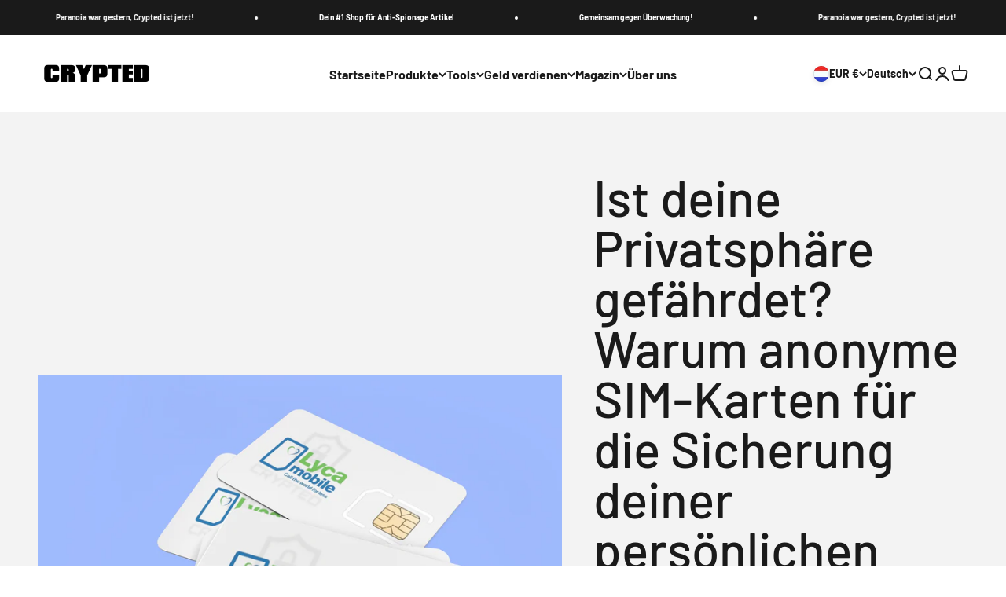

--- FILE ---
content_type: text/javascript
request_url: https://cdn.shopify.com/extensions/019a3fee-3860-71c9-93d9-4c1f1fa1c135/productoption-153/assets/hulkcode.js
body_size: 41378
content:
if(!window.is_hulk_load_js){window.is_hulk_load_js=!0,window.Shopify&&window.Shopify.currency&&window.Shopify.currency.rate?window.hulkapps_shopify_rate=window.Shopify.currency.rate:window.hulkapps_shopify_rate=1,window.userModifiedGroups={};var checkout_selectors="input[name='checkout']:not(.hulkapps-ignore), input[value='Checkout']:not(.hulkapps-ignore), button[name='checkout']:not(.hulkapps-ignore), [href$='checkout']:not(.hulkapps-ignore), button[value='Checkout']:not(.hulkapps-ignore), input[name='goto_pp'], button[name='goto_pp'], input[name='goto_gc'], button[name='goto_gc'],.hulkapps_checkout";if("product"==window.hulkapps.page_type){var hulk_variants=window.hulkapps.product.variants;window.hulkapps.product.selected_variant=null;var product_price="",currency_symbol="",display_price_setting="";function updateSelectedVariant(){var t=document.querySelector('script[type="application/json"][data-variant]'),e=t.textContent&&JSON.parse(t.textContent);window.hulkapps.product.selected_variant=e.id,product_price=e.price,window.hulkapps.product.selected_variant_price=e.price,hulkapps_jQuery("#hulkapps_options_"+window.hulkapps.product_id).closest("form").find(":submit").addClass("hulkapps_submit_cart"),window.$first_add_to_cart_el&&window.$first_add_to_cart_el.removeClass("hulkapps_submit_cart").addClass("hulkapps_submit_cart")}window.product_page_btn_condition=function(){var t=[];document.querySelectorAll(".single-option-selector,.swatch-element input[type='radio'],.single-option-selector__radio:checked, select[data-option='option1'], select[data-option='option1']:checked, select[data-option='option2'], select[data-option='option1']:checked, select[data-option='option3'], select[data-option='option3']:checked, select[data-index='option1'], select[data-index='option1']:checked, select[data-index='option2'], select[data-index='option1']:checked, select[data-index='option3'], select[data-index='option3']:checked, ul li div[swatch-option='option1'], input[type='radio']:checked").forEach((function(e){t.push(e.value)}));if(1==(t=function(t,e){for(var a=[],i=t.length,o=0;o<i;o++){var n=t[o];e(n)&&a.push(n)}return a}(t,(function(t){return t}))).length)var e=t;else e=t.join(" / ");if(null!=document.querySelector(".selected_variant span"))document.querySelector(".selected_variant span").textContent;else Object.keys(hulk_variants).forEach((function(t){var a=hulk_variants[t];if(e=e.toString().toLowerCase(),a.title.toString().toLowerCase().trim()==e.trim()){a.id;window.hulkapps.product.selected_variant=a.id,product_price=a.price,window.hulkapps.product.selected_variant_price=product_price}document.querySelector('script[type="application/json"][data-variant]')&&updateSelectedVariant()}));null==window.hulkapps.product.selected_variant&&(window.hulkapps.product.selected_variant=hulk_variants[0].id,product_price=window.hulkapps.product.variants[0].price,window.hulkapps.product.selected_variant_price=product_price)}}window.hulkLoadScript=function(t,e){var a=document.createElement("script");a.type="text/javascript",a.readyState?a.onreadystatechange=function(){"loaded"!=a.readyState&&"complete"!=a.readyState||(a.onreadystatechange=null,e())}:a.onload=function(){e()},a.src=t,document.getElementsByTagName("head")[0].appendChild(a)},window.checkAppInstalled=function(t){window.hulkapps.is_product_option=!0,hulkLoadScript("https://cdnjs.cloudflare.com/ajax/libs/intl-tel-input/19.5.5/js/intlTelInput.min.js",(function(){commonJS(t),cartPageJS(t),productPageJS(t)}))},window.commonJS=function(t){var e,a,i;window.getCartInfo(),window.fetch=new Proxy(window.fetch,{apply(t,e,a){const i=t.apply(e,a);return i.then((t=>{var e=window.hulkappsParseURL(a[0]),i=!1;if(["/cart/change","/cart/clear","/cart/update","/cart/add"].forEach((async function(e){if(a[0]&&a[0].includes(e)){i=!0,window.is_on_click=!1;var o=await t.clone().json();a[0].includes("/cart/add")&&(o=void 0),window.getCartInfo(0,o)}})),!i&&e&&e.query)if(e.query.get("section_id")&&e.query.get("section_id").includes("cart"))i=!0,window.getCartInfo();else{if(e.query.get("ref")&&e.path.includes("/cart"))return;if(e.query.get("view")&&e.query.get("view").includes("hulkapps_cart_collections"))return;e.query.get("view")&&e.path.includes("/cart")&&!e.path.includes("/cart.js")&&(i=!0,window.getCartInfo())}i||e&&"/cart"===e.path&&window.getCartInfo()})).catch((t=>{})),i}}),e=function(t){var e=!1,a=window.hulkappsParseURL(t._url);let i=["/cart/change","/cart/clear","/cart/update","/cart/add"];var o=!1;const n=setInterval((function(){o||(function(){if(t.readyState===XMLHttpRequest.DONE){if(o=!0,i.forEach((function(a){if(t._url&&t._url.includes(a)){e=!0;var i=t.status;if(0===i||i>=200&&i<400){window.is_on_click=!1;var o=JSON.parse(t.response);t._url.includes("/cart/add")&&(o=void 0),window.getCartInfo(0,o)}}})),!e&&a&&a.query)if(a.query.get("section_id")&&a.query.get("section_id").includes("cart"))e=!0,window.getCartInfo();else{if(a.query.get("ref")&&a.path.includes("/cart"))return;if(a.query.get("view")&&a.query.get("view").includes("hulkapps_cart_collections"))return;a.query.get("view")&&a.path.includes("/cart")&&!a.path.includes("/cart.js")&&(e=!0,window.getCartInfo())}e||a&&"/cart"===a.path&&window.getCartInfo()}}(),o=!0),o&&clearInterval(n)}),1e3)},XMLHttpRequest.callbacks?XMLHttpRequest.callbacks.push(e):(XMLHttpRequest.callbacks=[e],a=XMLHttpRequest.prototype.send,XMLHttpRequest.prototype.send=function(){if(XMLHttpRequest.callbacks)for(i=0;i<XMLHttpRequest.callbacks.length;i++)XMLHttpRequest.callbacks[i](this);a.apply(this,arguments)}),function(t){!function(){"use strict";Document.prototype._hulkappsAddEventListener=Document.prototype.addEventListener,Document.prototype._hulkappsRemoveEventListener=Document.prototype.removeEventListener,Document.prototype._hulkappsAddEventListener=function(t,e,a=!1){this._hulkappsAddEventListener(t,e,a),this.hulkappsEventListenerList||(this.hulkappsEventListenerList={}),this.hulkappsEventListenerList[t]||(this.hulkappsEventListenerList[t]=[]),this.hulkappsEventListenerList[t].push({type:t,listener:e,useCapture:a})},Document.prototype._hulkappsRemoveEventListener=function(t,e,a=!1){this._hulkappsRemoveEventListener(t,e,a),this.hulkappsEventListenerList||(this.hulkappsEventListenerList={}),this.hulkappsEventListenerList[t]||(this.hulkappsEventListenerList[t]=[]);for(let i=0;i<this.hulkappsEventListenerList[t].length;i++)if(this.hulkappsEventListenerList[t][i].listener===e&&this.hulkappsEventListenerList[t][i].useCapture===a){this.hulkappsEventListenerList[t].splice(i,1);break}0==this.hulkappsEventListenerList[t].length&&delete this.hulkappsEventListenerList[t]},Document.prototype.hulkappsGetEventListeners=function(t){return this.hulkappsEventListenerList||(this.hulkappsEventListenerList={}),void 0===t?this.hulkappsEventListenerList:this.hulkappsEventListenerList[t]}}(),window.preSelectCartOptions=function(e){if(e.length){var a=e.data("key"),i=window.hulkapps.cart,o=i&&i.items?i.items.find((t=>t.key===a)):null;o&&o.properties&&Object.keys(o.properties).forEach((function(e){var a=o.properties[e],i=function(e,a){var i=t('#edit_cart_popup input[name="properties['+e+']"]');if(0===i.length)return[];var o=i.closest(".hulkapps_option_value");if(!o.length)return[{input:i,value:a}];var n=i.parents(".hulkapps_option")[0].classList[1],l=[];switch(n){case"swatch_render":default:o.find(".hulkapps_option_child").filter((function(){return String(t(this).attr("value"))===String(a)})).each((function(){l.push({input:t(this),value:a})}));break;case"mq_render":a.split(",").forEach((function(e){var a=e.split(" | ");if(!(a.length<2)){var i=a[0].trim(),n=a[1].trim();o.find(".muti-qty-div .hulk_quantity_amount").filter((function(){return String(t(this).data("value")).trim()===i})).each((function(){l.push({input:t(this),value:n})}))}}));break;case"stg_render":a.split(" [")[0].trim().split("|").forEach((function(e){var a=e.split(":");if(!(a.length<2)){var i=a[0].trim(),n=a[1].trim();o.find('input[type="text"]').filter((function(){return String(t(this).data("key-name"))===i})).each((function(){l.push({input:t(this),value:n})}))}}));break;case"ci_render":o.find('.hulkapps_option_child li[value="'+a+'"]').each((function(){l.push({input:t(this),value:a})}));break;case"multiswatch_render":a.split(",").forEach((function(e){o.find(".hulkapps_option_child .hulk_po_swatch_multiple_checkbox").filter((function(){return String(t(this).val().trim())===e.trim()})).each((function(){l.push({input:t(this),value:e.trim()})}))}));break;case"cb_render":a.split(",").forEach((function(e){o.find('input[type="checkbox"]').filter((function(){return String(t(this).val().trim())===e.trim()})).each((function(){l.push({input:t(this),value:e.trim()})}))}));break;case"dd_multi_render":a.split(",").forEach((function(e){o.find("select option").filter((function(){return String(t(this).val().trim())===e.trim()})).each((function(){l.push({input:t(this),value:e.trim()})}))}));break;case"dd_render":o.find(".hulkapps_option_child option").filter((function(){return String(t(this).attr("value"))===String(a)})).each((function(){l.push({input:t(this),value:a})}));break;case"fm_render":a.split("|").forEach((function(e){if(e.includes(":")){var a=e.split(":"),i=a[0].trim(),n=a[1].trim();o.find(".po_changed_formula").filter((function(){return String(t(this).data("name"))===i})).each((function(){var e=t(this),a=e.val();""!==a&&null!=a||l.push({input:e,value:n})}))}}));break;case"fu_render":return o.find(".file-select-name").html(`<a class="hulk_file_upload img_url" href="${a}" target="_blank">Uploaded File</a>`).removeClass("noFile"),[];case"gf_render":return a=a.split(" [ ")[0],o.find(".hulkapps_option_child").val(a).trigger("change"),o.find(".font-select a span").text(a),[]}return l.length?l:function(){var e=[];return o.find(".hulkapps_option_child").each((function(){e.push({input:t(this),value:a})})),e}()}(e,a);0!=i.length?i.forEach((function(e){!function(e,a){if(!e.length)return;const i=e.first(),o=i.attr("type"),n=e.prop("tagName").toLowerCase();if("div"===n||"label"===n)i.prop("checked",!0).trigger("change",{isProgrammatic:!0});else if("radio"===o)i.prop("checked",!0).trigger("change",{isProgrammatic:!0});else if("checkbox"===o)i.prop("checked",!0).trigger("change",{isProgrammatic:!0});else if("select"===n||i.is("option"))if(i.closest("select").hasClass("hulk_po_dropdown_multiple")){if(!i.is(":disabled")){const e=i.closest("select").find("option:selected:not([disabled])").map((function(){return t(this).val()})).get();e.push(a),i.closest("select").val(e).trigger("change",{isProgrammatic:!0})}}else i.is(":disabled")||i.closest("select").val(a).trigger("change",{isProgrammatic:!0});else"li"===n?i.first().trigger("click",{isProgrammatic:!0}):"number"==o&&i.hasClass("multi-qty-option")?i.val(a).trigger("click",{isProgrammatic:!0}):"text"===o||"email"==o||"number"==o||"textarea"==n||"time"==o||"date"==o||"color"==o?i.val(a).trigger("change",{isProgrammatic:!0}):i.trigger("change",{isProgrammatic:!0})}(e.input,e.value)})):function(e,a){var i=t("#edit_cart_popup .hidden-properties-container");i.length||(i=t("<div>",{class:"hidden-properties-container"}),t("#edit_cart_popup").append(i));var o=t("<input>",{type:"hidden",name:"properties["+e+"]",value:a});i.append(o)}(e,a)}))}},t("body").on("click",".edit_cart_option",(function(e){e.preventDefault();var a=t(this).data("key"),i=window.hulkapps.cart,o=i&&i.items?i.items.find((t=>t.key===a)):null;if(o&&o.properties){window.hulkapps.store_id,t(this).data("product_id"),t(this).data("variant_id");t("[name^='properties']").each((function(){""==t(this).val()&&t(this).attr("disabled",!0)}));var n=t(this);window.hulkapps.money_format;window.currentEditOptionSelector=n,t.getJSON(`/products/${o.handle}.js`,(function(e){if(window.hulkapps.store_id){window.hulkapps.product={},window.hulkapps.product_id=o.product_id,window.hulkapps.product_variant=o.variant_id,window.hulkapps.product_title=o.title,window.hulkapps.product_quantity=o.quantity,window.cproduct_price=o.price,window.hulkapps.product.vendor=e.vendor,window.hulkapps.product.type=e.type,window.hulkapps.product.tags=e.tags;var a=window.hulkapps.cart_collections&&window.hulkapps.cart_collections[window.hulkapps.product_variant];window.hulkapps.product_collections=a&&a.join?a.join(","):"",window.hulkapps.product.properties=o.properties||{}}productPageAjax(t,"is_edit_cart",n)}))}}))}(hulkapps_jQuery),function(t){t.fn.fontselect=function(e,a){var i=function(t,e){return function(){return t.apply(e,arguments)}},o={style:"font-select",placeholder:"Select a font",lookahead:2,api:"https://fonts.googleapis.com/css?family="};if(e.google_font)for(var n=Object.keys(e.google_font),l=Math.ceil(n.length/3),s=0;s<n.length;s+=l){var r=n.slice(s,s+l).join("|"),p=o.api+r;0===t("link[href*='"+r+"']").length&&t("head").append('<link href="'+p+'" rel="stylesheet" type="text/css">')}if(e.custom_font)var d=e.custom_font;var _=function(){function a(e,a){this.$original=t(e),this.options=a,this.active=!1,this.setupHtml(),this.getVisibleFonts(),this.bindEvents(),this.$original.val()&&this.updateSelected()}return a.prototype.bindEvents=function(){var e=this;t(document).click((function(a){e.active&&!t(a.target).parents("#fontSelect-"+e.$original[0].id).length&&e.toggleDrop()})),t("li",this.$results).click(i(this.selectFont,this)).mouseenter(i(this.activateFont,this)).mouseleave(i(this.deactivateFont,this)),t("span",this.$select).click(i(this.toggleDrop,this)),this.$arrow.click(i(this.toggleDrop,this))},a.prototype.toggleDrop=function(t){this.active?(this.$element.removeClass("font-select-active"),this.$drop.hide(),clearInterval(this.visibleInterval)):(this.$element.addClass("font-select-active"),this.$drop.show(),this.moveToSelected(),this.visibleInterval=setInterval(i(this.getVisibleFonts,this),500)),this.active=!this.active},a.prototype.selectFont=function(){var e=t("li.active",this.$results).data("value");this.$original.val(e).change(),this.updateSelected(),this.toggleDrop()},a.prototype.moveToSelected=function(){var e,a=this.$original.val();e=a?t("li[data-value='"+a+"']",this.$results):t("li",this.$results).first(),this.$results.scrollTop(e.addClass("active")[0].offsetTop)},a.prototype.activateFont=function(e){t("li.active",this.$results).removeClass("active"),t(e.currentTarget).addClass("active")},a.prototype.deactivateFont=function(e){t(e.currentTarget).removeClass("active")},a.prototype.updateSelected=function(){var e=this.$original.val();t("span",this.$element).text(this.toReadable(e)).css(this.toStyle(e))},a.prototype.setupHtml=function(){this.$original.empty().hide(),this.$element=t("<div>",{id:"fontSelect-"+this.$original[0].id,class:this.options.style}),this.$arrow=t("<div><b></b></div>"),this.$select=t('<a><span tabindex="0">'+this.options.placeholder+"</span></a>"),this.$drop=t("<div>",{class:"fs-drop"}),this.$results=t("<ul>",{class:"fs-results"}),this.$original.after(this.$element.append(this.$select.append(this.$arrow)).append(this.$drop)),this.$drop.append(this.$results.append(this.fontsAsHtml())).hide()},a.prototype.fontsAsHtml=function(){h="";var a="";if(e.google_font)for(var i,o,l=n.length,s=0;s<l;s++)i=this.toReadable(n[s]),o=this.toStyle(n[s]),h+='<li tabindex="0" aria-label="'+n[s]+'" data-is-custom="false" data-value="'+n[s]+'" style="font-family: '+o["font-family"]+"; font-weight: "+o["font-weight"]+'">'+i+"</li>";if(e.custom_font){var r=Object.keys(d).length;for(s=0;s<r;s++){var p=Object.keys(d)[s];i=this.toReadable(p),o=this.toStyle(p),a+='@font-face {font-family: "'+p+'";src: url('+d[p]+");} ",h+='<li tabindex="0" aria-label="'+p+'"  data-is-custom="true"  data-value="'+p+'" style="font-family: '+p+'">'+i+"</li>"}t("head").append("<style>"+a+"</style>")}return h},a.prototype.toReadable=function(t){return t.replace(/[\+|:]/g," ")},a.prototype.toStyle=function(t){var e=t.split(":");return{"font-family":this.toReadable(e[0]),"font-weight":e[1]||400}},a.prototype.getVisibleFonts=function(){if(!this.$results.is(":hidden")){this.$results.scrollTop(),this.$results.height();if(this.options.lookahead)t("li",this.$results).first().height()*this.options.lookahead}},a}();return this.each((function(){return a&&t.extend(o,a),new _(this,o)}))}}(hulkapps_jQuery),window.hulkDraftOrder=function(){return window.is_draft_order},window.hulkappsDoActions=function(e){e.discounts.discount_show_integration?window.is_discount_code=!0:window.is_discount_code=!1,e.discounts.discount_show?t(".discount_code_box").css("display","block"):t(".discount_code_box").css("display","none"),e.discounts.plan&&t(".edit_cart_option").css("display","block"),"object"==typeof e.discounts&&"object"==typeof e.discounts.cart&&"object"==typeof e.discounts.cart.items&&hulkappsShowCartDiscounts(e.discounts)},t(document).on("click",checkout_selectors,(function(e){if(e.preventDefault(),window.hulk_inventory_arr&&window.hulk_inventory_arr.length>0){var a='<div class="hulkapps_summary inventory_validation_hulkapps">';return window.hulk_inventory_arr.forEach((function(t){a+=t})),a+="</div>",t(".inventory_validation_hulkapps").remove(),t(this).parent().after(a),!1}var i;if(t(".inventory_validation_hulkapps").remove(),window.is_draft_order&&window.hulk_inventory_arr&&window.hulk_inventory_arr.length<=0)"function"!=typeof hulkappsCheckout&&(window.location="/checkout"),"undefined"==typeof IntegrationCheckoutClick?hulkappsCheckout(null):(1==(i=IntegrationCheckoutClick()).required||0!=i.required)&&hulkappsCheckout(i);else if("undefined"==typeof IntegrationCheckoutClick)window.location="/checkout?locale="+Shopify.locale;else if(1==(i=IntegrationCheckoutClick()).required)window.location="/checkout?locale="+Shopify.locale;else if(0!=i.required)window.location="/checkout?locale="+Shopify.locale;else if(0==i.required)return!1})),quickQuoteIntegration=function(t){const e=document.querySelectorAll(".cart-item-row");t.forEach(((t,a)=>{const i=e[a]?e[a].querySelector(".price .ng-binding"):null;i&&(i.innerHTML=t.original_line_price_format)}))},window.hulkappsShowCartDiscounts=function(e){t(".cart-item-row").length>0&&quickQuoteIntegration(e.cart.items),window.hulkapps.discounts=e;var a=e.cart_item_price_selectors.split(","),i=e.cart_item_line_price_selectors.split(","),o=e.cart_item_line_price_before_discount.split(","),n=e.cart_total_price_selectors;e.cart.items.forEach((function(e){t.each(a,(function(a,i){t(i+"[data-key='"+e.key+"']").html(e.original_price_format)})),t.each(i,(function(a,i){t(i+"[data-key='"+e.key+"']").html(e.original_line_price_format)})),t.each(o,(function(a,i){t(i+"[data-key='"+e.key+"']").html(e.cart_item_line_price_before_discount)}))}));var l=parseFloat(e.discount_cut_price);n=n.split(","),t.each(n,(function(a,i){e.discount_code&&1==e.discount_error?(t(i).html(e.original_price_total),hulkapps_jQuery(".hulkapps_summary").remove(),t(".hulkapps_discount_hide").after("<span class='hulkapps_summary'>Discount code does not match</span>"),localStorage.removeItem("discount_code"),t(i).html(e.original_price_total),t(i).css("text-decoration","none"),t(".hulkapps-summary-line-discount-code").html(""),t(".after_discount_price").html("")):e.is_free_shipping?(t(".hulkapps_summary").remove(),t(i).html(e.original_price_total),t(i).css("text-decoration","none"),t(".hulkapps-summary-line-discount-code").html(""),t(".after_discount_price").html(""),t(".hulkapps_discount_hide").after("<span class='hulkapps-summary-line-discount-code'><span class='discount-tag'>"+e.discount_code+"<span class='close-tag'></span></span>Free Shipping")):e.discount_code&&l<=0&&t(".discount_code_box").is(":visible")?(t(i).html(e.original_price_total),t(".hulkapps_discount_hide").after("<span class='hulkapps_summary'>"+e.discount_code+" discount code isn’t valid for the items in your cart</span>"),t(".hulkapps_discount_code").val(""),t(i).html(e.original_price_total),t(i).css("text-decoration","none"),t(".hulkapps-summary-line-discount-code").html(""),t(".after_discount_price").html(""),localStorage.removeItem("discount_code")):e.discount_code&&t(".discount_code_box").is(":visible")?(t(".discount_code_box").find(".hulkapps_summary").html(""),t(".hulkapps-summary-line-discount-code,.after_discount_price").remove(),t(".hulkapps_discount_hide").after("<span class='hulkapps-summary-line-discount-code'><span class='discount-tag'>"+e.discount_code+"<span class='close-tag'></span></span><span class='hulkapps_with_discount'> -"+e.with_discount+"</span></span><span class='after_discount_price'><span class='final-total'>Total</span>"+e.final_with_discounted_price+"</span>"),t(i).html(e.original_price_total),e.original_price_total!=e.final_with_discounted_price&&t(i).css("text-decoration","line-through"),t(".hulkapps-cart-total").remove()):(t(i).html(e.original_price_total),t(i).css("text-decoration","none"),t(".hulkapps-summary-line-discount-code").html(""),t(".after_discount_price").html(""),t(".discount_code_box").find(".hulkapps_summary").html(""))}))},window.hulkappsCheckout=function(e){if(window.hulk_inventory_arr&&window.hulk_inventory_arr.length>0)return!1;var a={};null!=e&&1==e.shipping_status&&(a={price:e.shipping_price,title:e.shipping_method});var i=localStorage.getItem("discount_code");t.getJSON("/cart.js",{_:(new Date).getTime()},(function(e){e&&e.item_count>0&&(window.hulkapps.cart=e,new Promise(((e,a)=>{t.ajax({url:"/cart?view=hulkapps_cart_collections.json",success:function(a){try{if(a){var i=JSON.parse(a);if(i){var o=i.items;t.each(o,(function(t,e){window.hulkapps.cart_collections[e.variant_id]=e.product_collections}))}}e(window.hulkapps.cart_collections)}catch(t){e(window.hulkapps.cart_collections)}},error:function(t){e(window.hulkapps.cart_collections)}})})).then((function(e){window.hulkapps.cart_collections=e;var o=Shopify.locale;const n={cart_json:window.hulkapps,store_id:window.hulkapps.store_id,discount_code:i,cart_collections:JSON.stringify(window.hulkapps.cart_collections),order_app:a,customer_tags:null!=window.hulkapps.customer?window.hulkapps.customer.tags.split(","):"",draft_order_language:null!=o?o:"",default_address:null!=window.hulkapps.customer&&null!=window.hulkapps.customer.default_address?window.hulkapps.customer.default_address:"",currency_rate:window.Shopify.currency.rate};window.Shopify&&window.Shopify.currency&&window.Shopify.currency.active&&(n.currency_code=window.Shopify.currency.active),t.ajax({type:"POST",url:window.hulkapps.po_url+"/store/create_draft_order",data:n,crossDomain:!0,success:function(t){if("string"==typeof t){try{var e=localStorage.getItem("lb-upsell-offer-discount");e&&(e=JSON.parse(e))&&e.code&&(t.includes("?")?t+=`&discount=${e.code}`:t+=`?discount=${e.code}`)}catch(t){}window.location.href=t}else window.location.href="/checkout";localStorage.removeItem("discount_code")}})})).catch((function(t){console.error(t)})))}))};var o=[],n=document.querySelectorAll(".single-option-selector,.swatch-element input[type='radio'],.single-option-selector__radio, select[data-option='option1'], select[data-option='option1']:checked, select[data-option='option2'], select[data-option='option1']:checked, select[data-option='option3'], select[data-option='option3']:checked, select[data-index='option1'], select[data-index='option1']:checked, select[data-index='option2'], select[data-index='option1']:checked, select[data-index='option3'], select[data-index='option3']:checked, ul li div[swatch-option='option1'], input[type='radio']");n.forEach((function(e){e.addEventListener("change",(e=>{o=[],n.forEach((function(t){var e=!!t.options&&t.options[t.options.selectedIndex].selected;(t.checked||e)&&o.push(t.value)})),o=o.join(" / "),Object.keys(hulk_variants).forEach((function(t){var a=hulk_variants[t];if(a.options.length<2){if(selected_variant_title=e.target.value.toString().toLowerCase(),(i=a.title.toString().toLowerCase()).trim()==selected_variant_title.trim()){a.id;window.hulkapps.product.selected_variant=a.id,product_price=a.price,window.hulkapps.product.selected_variant_price=product_price}}else{selected_variant_title=o.toString().toLowerCase();var i=a.title.toString().toLowerCase();if(selected_variant_title.includes(i)){a.id;window.hulkapps.product.selected_variant=a.id,product_price=a.price,window.hulkapps.product.selected_variant_price=product_price}}document.querySelector('script[type="application/json"][data-variant]')&&updateSelectedVariant()})),window.need_varaint_change&&1==window.need_varaint_change&&window.productPageAjax(t)}))})),window.productPageAjax=function(t,e="product",a=""){window.cproduct_price&&(product_price=window.cproduct_price);var i=e;t.ajax({type:"POST",url:window.hulkapps.po_url+"/api/v2/store/get_all_relationships",data:{hpage_type:i,pid:window.hulkapps.product_id,store_id:window.hulkapps.store_id,tags:window.hulkapps.product.tags,vendor:window.hulkapps.product.vendor,ptype:window.hulkapps.product.type,customer_tags:null!=window.hulkapps.customer?window.hulkapps.customer.tags.split(","):"",product_collections:window.hulkapps.product_collections,shopify_currency_rate:window.hulkapps_shopify_rate},sync:!1,crossDomain:!0,success:function(e){if(window.$first_add_to_cart_el&&window.$first_add_to_cart_el.removeAttr("disabled"),"string"!=t.type(e)){var o="";let wt={};if(window.store_created_date=e.created_at_date,window.hulk_po_plan_id=e.plan_id,window.hulk_po_plans_features=e.plans_features,window.hulk_po_is_on_trial_period=e.is_on_trial_period,(checkPlan("conditional_logic","boolean")||0==checkPlan("conditional_logic","boolean")&&1==oldStore())&&null!=e.condition){o+="<div id='conditional_rules' style='display:none'>";t.each(e.condition,(function(a,i){var n=i.id,l=hulkapps_jQuery.parseJSON(i.conditions);if("OR"==l.apply_rule)var s="0";else s="1";o=o+"<div id='conditional_logic_"+n+"' name='conditional_logic_"+n+"' data-verify-all='"+s+"' style='display:none'>",t.each(l.rules,(function(t,a){var i=parseInt(a.option);if(e.option_id_array.indexOf(i)>=0){if(1==parseInt(a.rule_type))var l="==";else l="!=";o+=`<div name='conditional_logic_${n}' data-field-num='${i}' data-verify-all='${s}' class='step_1' data-conchildren-value='**value11**${l}${a.option_val}'>**value11**${l}${a.option_val}</div>`}})),o+="</div>";let r=[];t.each(l.actions,(function(t,a){var i=parseInt(a.option);if(r.push(i),e.option_id_array.indexOf(i)>=0){if(1==parseInt(a.action_type))var o="show";else o="hide";" conditional_logic_"+n+"_"+o;var l="condition_"+o+" conditional";e.hide_show_array[i]=l}})),wt[n]=r})),o+="</div>"}var n=e.cart_selectors,l=0!=e.options_title.title_text.length?e.options_title.title_text:"Choose Your Product Options:",s=".hulkapps_option_title{";s+=0!=e.options_title.title_padding.length?"padding: "+e.options_title.title_padding+"px;":"padding: 15px;",s+=0!=e.options_title.title_font_size.length?"font-size: "+e.options_title.title_font_size+"px;":"font-size: 16px;",s+=0!=e.options_title.title_text_align.length?"text-align: "+e.options_title.title_text_align+";":"text-align: left;",s+=0!=e.options_title.title_background.length?"background-color: "+e.options_title.title_background+";":"background-color: #ffffff;",s+=0!=e.options_title.title_border.length?"border: 1px solid "+e.options_title.title_border+";":"border: 1px solid #000000;",s+=0!=e.options_title.title_font_color.length?"color: "+e.options_title.title_font_color+";":"color:#000000;",s+=1==parseInt(e.options_title.title_bold)?"font-weight:bold;":"font-weight:normal;",s+=1==parseInt(e.options_title.title_display)?"":"display:none;",s+="border-bottom: none;",s+="}";e.options_container_style.enable_tooltip;var r=e.options_container_style.enable_helptext,p="#hulkapps_option_list_"+e.pid+"{";p+=0!=e.options_container_style.background_color.length?"background-color: "+e.options_container_style.background_color+";":"background-color: #fff;",p+=0!=e.options_container_style.border_color.length?"border: 1px solid "+e.options_container_style.border_color+";":"border: 0 none;",p+=0!=e.options_container_style.padding.length?"padding: "+e.options_container_style.padding+"px;":"padding: 10px;",p+="}.hulkapps_option {width: 100%;display: block;transition: 0.3s all;",p+=0!=e.options_container_style.spacing_between_options.length?"padding-bottom: 0px; margin-bottom: "+e.options_container_style.spacing_between_options+"px;":"padding-bottom: 0; margin-bottom: 6px;",p+=0!=e.options_container_style.line_between_options.length?"border-bottom: 1px solid "+e.options_container_style.line_between_options+";":"",p+="}";var d=e.options_name_style.option_name_inline,_=e.display_settings.formula_option_name_inline;window.change_button_text=e&&e.display_settings&&void 0!==e.display_settings.change_button_text&&""!==e.display_settings.change_button_text.trim()?e.display_settings.change_button_text:"Change",window.select_button_text=e&&e.display_settings&&void 0!==e.display_settings.select_button_text&&""!==e.display_settings.select_button_text.trim()?e.display_settings.select_button_text:"Select";var u=".hulkapps_option_name {";u+=0!=e.options_name_style.option_name_width.length?"width: "+e.options_name_style.option_name_width+"px;":"width: 180px;",u+=0!=e.options_name_style.option_name_font_size.length?"font-size: "+e.options_name_style.option_name_font_size+"px;":"font-size: 14px;",u+=0!=e.options_name_style.option_name_text_align.length?"text-align: "+e.options_name_style.option_name_text_align+";":"text-align: left;",u+=0!=e.options_name_style.font_color.length?"color: "+e.options_name_style.font_color+";":"color: #424242;",u=(u+=1==parseInt(e.options_name_style.on_title_bold)?"font-weight: bold;":"font-weight: normal;")+"min-width: "+e.options_name_style.option_name_width+"px;padding-right: 15px;box-sizing: border-box;-webkit-box-sizing: border-box;-moz-box-sizing: border-box;-ms-box-sizing: border-box;vertical-align: top;}";e.option_values_style.ov_padding,e.option_values_style.ov_width,e.option_values_style.spacing_left_of_values;var c=e.option_values_style.single_line,h=".hulkapps_option_value {";h+="width:100%;min-width: 100%;text-align: left;vertical-align: top;}",h+=".hulkapps_option .hulkapps_option_value, .pn_render .hulkapps_option_child, .et_render .hulkapps_option_child, .tb_render .hulkapps_option_child, .ta_render .hulkapps_option_child, .fu_render .hulkapps_option_child, .dd_render .hulkapps_option_child, .dd_multi_render .hulkapps_option_child, .nf_render .hulkapps_option_child, .dp_render .hulkapps_option_child, .dt_render .hulkapps_option_child{",h+=0!=e.option_values_style.ov_font_size.length?"font-size: "+e.option_values_style.ov_font_size+"px !important;":"",h+=0!=e.option_values_style.ov_font_color.length?"color: "+e.option_values_style.ov_font_color+" !important;":"",h+=null!=e.option_values_style.ov_font_weight&&1==parseInt(e.option_values_style.ov_font_weight)?"font-weight:bold;":"font-weight:normal;",h+=null!=e.option_values_style.ov_text_align?"text-align: "+e.option_values_style.ov_text_align+" !important;":"",h+="}";var v=".recommended_btn, recommended_btn a{";v+=null!=e.recomodation_setting&&null!=e.recomodation_setting.recomodation_font_size?"font-size: "+e.recomodation_setting.recomodation_font_size+"px !important;":"",v+=null!=e.recomodation_setting&&null!=e.recomodation_setting.recomodation_font_color?"color: "+e.recomodation_setting.recomodation_font_color+" !important;":"",v+="}";var f=".hulkapps_helptext,.hulkapps_helptext a{";f+=null!=e.option_help_text_style&&null!=e.option_help_text_style.option_help_text_font_size?"font-size: "+e.option_help_text_style.option_help_text_font_size+"px !important;":"",f+=null!=e.option_help_text_style&&null!=e.option_help_text_style.option_help_text_font_color?"color: "+e.option_help_text_style.option_help_text_font_color+"!important;":"",f+=null!=e.option_help_text_style&&1==parseInt(e.option_help_text_style.on_help_text_bold)?"font-weight: bold;":"font-weight: normal;",f+="}";var m=".hulkapps-tooltip .hulkapps-tooltip-inner,.hulkapps-tooltip .hulkapps-tooltip-inner a{";m+=null!=e.option_tooltip_style&&null!=e.option_tooltip_style.option_tooltip_font_size?"font-size: "+e.option_tooltip_style.option_tooltip_font_size+"px !important;":"",m+=null!=e.option_tooltip_style&&null!=e.option_tooltip_style.option_tooltip_font_color?"color: "+e.option_tooltip_style.option_tooltip_font_color+"!important;":"",m+=null!=e.option_tooltip_style&&null!=e.option_tooltip_style.option_tooltip_background_color?"background-color: "+e.option_tooltip_style.option_tooltip_background_color+"!important;":"",m+="}",m+=".hulkapps-tooltip .hulkapps-tooltip-inner:after{",m+=null!=e.option_tooltip_style&&null!=e.option_tooltip_style.option_tooltip_background_color?"border-color: "+e.option_tooltip_style.option_tooltip_background_color+" transparent transparent transparent !important;":"",m+="}",m+=".hulkapps-tooltip .hulkapps-tooltip-inner.swatch-tooltip p,.hulkapps-tooltip .hulkapps-tooltip-inner.multiswatch-tooltip p{",m+=null!=e.option_tooltip_style&&null!=e.option_tooltip_style.option_tooltip_font_color?"color: "+e.option_tooltip_style.option_tooltip_font_color+"!important;":"",m+="}";var k=0!=e.option_values_style.ov_font_size.length?parseInt(e.option_values_style.ov_font_size)-2:14,g=".has-float-label .floating_label{";g+=0!=e.option_values_style.ov_font_size.length?"font-size: "+e.option_values_style.ov_font_size+"px;":"font-size: 14px;",g+=0!=e.option_values_style.ov_font_color.length?"color: "+e.option_values_style.ov_font_color+";":"color: #424242;",g+=null!=parseInt(e.option_values_style.ov_font_weight)&&1==parseInt(e.option_values_style.ov_font_weight)?"font-weight: bold;":"font-weight: normal;",g+="}",g+=".has-float-label .hulkapps_option_value input:focus-visible ~ .floating_label, .has-float-label .hulkapps_option_value textarea:focus ~ .floating_label, .has-float-label .hulkapps_option_value textarea:focus-visible ~ .floating_label, .has-float-label .hulkapps_option_value input:focus ~ .floating_label, .has-float-label .hulkapps_option_value textarea:focus-within ~ .floating_label, .has-float-label .hulkapps_option_value input:focus-within ~ .floating_label,  .has-float-label .hulkapps_option_value textarea:active ~ .floating_label, .has-float-label .hulkapps_option_value input:active ~ .floating_label,.has-float-label .hulkapps_option_value input.textbox_selected ~ .floating_label, .has-float-label .hulkapps_option_value input.numberfield_selected ~ .floating_label,.has-float-label .hulkapps_option_value input.emailbox_selected ~ .floating_label,.has-float-label .hulkapps_option_value textarea.textbox_selected ~ .floating_label, .has-float-label .hulkapps_option_value textarea.textarea_selected ~ .floating_label, .has-float-label,.hulkapps_option_value select ~ label.floating_label{",g+=0!=e.option_values_style.ov_font_size.length?"font-size: "+k+"px !important;":"font-size: 14px;",g+="}";var $=e.advanced_users.custom_js,y=e.advanced_users.custom_css,w=parseInt(e.swatch_settings.swatch_width),b=parseInt(e.swatch_settings.swatch_height),x=e.swatch_settings.tooltip_position,C=e.swatch_settings.tooltip_contains,q=parseInt(e.swatch_settings.tooltip_display),S=parseInt(e.swatch_settings.round_corners),F=parseInt(e.swatch_settings.enable_swatch_images),I=parseInt(e.swatch_settings.enable_swatch_with_text),P=(w=""==w||w<0?"width:35px;":"width:"+w+"px;",b=""==b||b<0?"height:35px;":"height:"+b+"px;",x="top"==x?"top":"bottom",S=1==S?"-webkit-border-radius: 50%;-moz-border-radius: 50%;border-radius: 50%;":"",e.swatch_settings.swatch_selected_border),j=null!=P?"border-color: "+P+" !important":" #000000 !important",A=0!=e.button_option_settings.button_option_background.length?"background-color: "+e.button_option_settings.button_option_background+";":"#ffffff",L=0!=e.button_option_settings.button_option_font_color.length?"color: "+e.button_option_settings.button_option_font_color+";":"#777777",E=0!=e.button_option_settings.button_option_border_color.length?"border-color: "+e.button_option_settings.button_option_border_color+";":"#777777",O=null!=e.label_setting&&"blocklable"==e.label_setting.lable_display||null==e.label_setting?"":e.label_setting.lable_display;if("floatingLabels"==O)var D="has-float-label";if("inlineLabels"==O)D="has-inline-label";var T=e.premium_option_settings.update_total_text,z=null==e.premium_option_settings.amount_note_display?1:e.premium_option_settings.amount_note_display;if(null!=e.premium_option_settings.price_setting)z="price_addtional_charge"==e.premium_option_settings.price_setting||"price_total_charge"==e.premium_option_settings.price_setting?"1":"0";var N=null==e.premium_option_settings.disabled_option_price?0:e.premium_option_settings.disabled_option_price,M=e.currency_symbol;if(e.is_enabled_shopify_default_currency){var Q=currency_conversion(0),B=document.createElement("div");B.innerHTML=Q,e.currency_symbol=B.textContent.replace(/[0-9,.\s]/g,"").trim()}window.is_enabled_shopify_default_currency=e.is_enabled_shopify_default_currency,window.rounding_price=e.is_price_rounding,currency_symbol=e.currency_symbol,window.hulk_po_currency_symbol=e.currency_symbol,display_price_setting=e.premium_option_settings;var J=e.premium_option_settings.post_total_text,H=e.premium_option_settings.total_container_background_color,U=e.premium_option_settings.total_container_border_color,R=e.premium_option_settings.total_container_font_color,V=e.premium_option_settings.total_container_price_color,X="#option_total {";X+=""!==H?"background: none repeat scroll 0 0 "+H+";":"background: none repeat scroll 0 0 #fff;",X+=""!==U?"border:1px solid "+U+";":"border:1px solid #000000;",X+=""!==R?"color: "+R+";":"color: #000;",X+="}#formatted_option_total {",X+=""!==V?"color: "+V+";":"color: #000;",X+="}";var G=0==parseInt(c)?"0px":"10px",K=e.popup_button_settings,Y=".hulkSaveBtn { background-color: "+K.button1_background_color+"; color: "+K.button1_font_color+";border: "+K.button1_border_width+"px solid "+K.button1_border_color+"}",Z=".hulkCancelBtn { background-color: "+K.button2_background_color+"; color: "+K.button2_font_color+";border: "+K.button2_border_width+"px solid "+K.button2_border_color+"} .hulkresetBtn { background-color: "+K.button2_background_color+"; color: "+K.button2_font_color+";border: "+K.button2_border_width+"px solid "+K.button2_border_color+"} ";t(".hulkSaveBtn").text(K.button1_text),t(".hulkCancelBtn").text(K.button2_text);var W=null!=e.image_thumbnail_parents_selector?e.image_thumbnail_parents_selector:"",tt="";null!=W&&""!=W&&(image_parent_selector=W.split(","),image_parent_selector.forEach((function(t,e,a){e===a.length-1?tt+=t+"  img":tt+=t+"  img,"}))),window.image_parent=tt;var et=e.button_option_settings.button_option_selected_background,at=e.button_option_settings.button_option_selected_border_color,it=e.button_option_settings.button_option_selected_font_color,ot=s+p+u+h+X+("#hulkapps_custom_options_"+e.pid+"{clear: both}#hulkapps_options_"+e.pid+"{margin:15px 0;}#hulkapps_option_list_"+e.pid+" select{width:100%;padding-top: 12px;padding-bottom: 12px}.popup_detail{position: fixed;background-color: #F7F7F7;padding: 15px;top: 50%;left: 50%;transform: translate(-50%, -50%);justify-content: space-between;z-index: 3;min-width: 300px;max-width: fit-content;overflow-y: auto;max-height: 300px;}.popup_detail a{cursor: pointer;}.popup_detail img{width: 15px;height: 15px;margin: 5px;}.popup_detail p{margin:0;}.overlay-popup{position: fixed;display: none;width: 100%;height: 100%;top: 0;left: 0;bottom: 0;background-color: rgba(0,0,0,0.5);z-index: 2;}.popup_render{margin-bottom:0!important;display:flex;align-items:center!important}.popup_render .hulkapps_option_value{min-width:auto!important}.popup_render a{margin-left: 4px;text-decoration:underline!important;transition:all .3s!important;font-weight: normal !important;}.popup_render a:hover{color:#6e6e6e}.cut-popup-icon{display:inline-flex;align-items:center}.cut-popup-icon-span{display:inline-flex}.des-detail{font-weight: normal;}#hulkapps_option_list_"+e.pid+" input[type='text']{width:100%;border-radius:0}#hulkapps_option_list_"+e.pid+" input,#hulkapps_option_list_"+e.pid+" textarea,#hulkapps_option_list_"+e.pid+" select{border:1px solid #DADADA;box-shadow: none;-webkit-appearance: none;padding:10px;min-height: 36px;}#hulkapps_option_list_"+e.pid+" .validation_error{color:#FF0808;background-color:#FFF8F7;border-style:solid;border-width:1px;border-color:#FFCBC9;border-bottom: 1px solid #ffcbc9;padding: 8px 8px ;display: inline-block;margin-top: 2px;}#hulkapps_option_list_"+e.pid+" .validation_error .hulkapps_option_value{color:#FF0808}#hulkapps_option_list_"+e.pid+" .validation_error .hulkapps_option_name{color:#FF0808}.hulkapps_option_value:first-child{display:flex;align-items: center;} .hulkapps_option_value:first-child span{display: flex;padding-right: 10px;}.hulkapps_option_value:first-child a{cursor: pointer;} .hulkapps_helptext{color: #000 !important;}.hulkapps_full_width{width:100%;display:block;}.hulkapps_check_option,.hulkapps_radio_option{display:block;margin-right:0;font-weight:normal !important;}.single_line .hulkapps_option_value .hulkapps_check_option,.single_line .hulkapps_option_value .hulkapps_radio_option{display:inline-flex;margin-right:20px;font-weight:normal; align-items: center; }#hulkapps_option_list_"+e.pid+" input[type='checkbox']{margin-right: 5px;vertical-align: baseline;min-height:auto; height: auto;display: none;-webkit-appearance: checkbox;-moz-appearance: checkbox;appearance: checkbox;}.hulkapps_check_option input[type='checkbox']{margin-right:5px;}#hulkapps_option_list_"+e.pid+" input[type='radio']{margin-right:5px;vertical-align:baseline;display: none;}i.hulkapps_tooltip_identifier{color:rgb(255, 255, 255);border-radius:12px;font-size:10px;margin-right:6px;margin-left:4px;padding:0px 4px;background:#000000}span.hulkapps_option_name_additional_info{position:relative}span.hulkapps_option_name_additional_info .hulkapps_tool_tip{display:none}span.hulkapps_option_name_additional_info:hover .hulkapps_tool_tip{content:attr(data-additional-info);padding:4px 8px;color:#fff;position:absolute;left:0;bottom:160%;z-index:20px;-moz-border-radius:5px;-webkit-border-radius:5px;border-radius:5px;display:block;background:#000000;width:150px}span.hulkapps_option_name_additional_info:hover:after{display:block}i.hulkapps_tooltip_identifier:before{content:'?';font-style:normal}#formatted_option_total{font-weight:bold;margin:0 7px}.td_render .hulkapps_option_name.full_name{float:none;width:auto}.hulkapps_option.full_width .hulkapps_option_name{width:100%;}.hulkapps_option.full_width .hulkapps_option_value{width:100%;display:block;}.hulkapps_option.full_width .hulkapps_option_name{padding-bottom:5px}.hulkapps_option:after{content:'';clear:both;display:block}.hulkapps_option_name a:link {color: grey;text-decoration: none;font-weight: normal;}.hulkapps_option_name a:hover {color: rgb(93, 156, 236);background: transparent;}.hulkapps_swatch_option .hulkapps_option_child:after{border: 1px solid #DADADA;cursor: pointer;content:'';position:absolute;top:-4px;right:-4px;bottom:-4px;left:-4px;"+S+"}.hulkapps_mswatch_option .hulkapps_option_child:after{border: 1px solid #DADADA;cursor: pointer;content:'';position:absolute;top:-4px;right:-4px;bottom:-4px;left:-4px; "+S+"}.hulkapps_radio_option .radio_selected{border: 2px solid #0090FA;background:#0090FA;color:#fff;}.radio_div{border: 2px solid #eee;padding: 8px 20px;padding: 6px 12px;}.radio_div:hover{border: 2px solid #0090FA;cursor:pointer;}.tooltip.in{opacity:1 !important;}#option_display_total_format{padding-left:5px;}.hulkapps_swatch_option .tooltip-inner{padding: 0px 5px !important;}.hulkapps_check_option,.hulkapps_radio_option{margin-right:"+G+"}.hulkapps_swatch_option,.hulkapps_mswatch_option{ margin-right:10px !important; display: inline-block;vertical-align: middle;}.hulkapps-tooltip.tooltip-left-pos .hulkapps-tooltip-inner.swatch-tooltip{left: 0 !important;right: auto !important;}.hulkapps-tooltip.tooltip-left-pos .hulkapps-tooltip-inner.swatch-tooltip:after{right: auto !important;left: 10px !important;}.hulkapps-tooltip.tooltip-right-pos .hulkapps-tooltip-inner.swatch-tooltip{right: 0 !important;left: auto !important;}.hulkapps-tooltip.tooltip-right-pos .hulkapps-tooltip-inner.swatch-tooltip:after{left: auto !important;right: 10px !important;}.hulkapps-tooltip.tooltip-center-pos .hulkapps-tooltip-inner.swatch-tooltip{left: 50% !important;transform: translateX(-50%);}.hulkapps-tooltip.tooltip-center-pos .hulkapps-tooltip-inner.swatch-tooltip:after{left: 50% !important;transform: translateX(-50%);}.hulkapps_mswatch_option .swatch_selected:after, .hulkapps_swatch_option .swatch_selected:after{"+j+"}.phone_number{padding-left: 50px !important;}#option_total{padding:3px 6px;}.hulkapps-tooltip.tooltip-left-pos .hulkapps-tooltip-inner.multiswatch-tooltip{left: 0 !important;right: auto !important;}.hulkapps-tooltip.tooltip-left-pos .hulkapps-tooltip-inner.multiswatch-tooltip:after{right: auto !important;left: 10px !important;}.hulkapps-tooltip.tooltip-right-pos .hulkapps-tooltip-inner.multiswatch-tooltip{right: 0 !important;left: auto !important;}.hulkapps-tooltip.tooltip-right-pos .hulkapps-tooltip-inner.multiswatch-tooltip:after{left: auto !important;right: 10px !important;}.hulkapps-tooltip.tooltip-center-pos .hulkapps-tooltip-inner.multiswatch-tooltip{left: 50% !important;transform: translateX(-50%);}.hulkapps-tooltip.tooltip-center-pos .hulkapps-tooltip-inner.multiswatch-tooltip:after{left: 50% !important;transform: translateX(-50%);}.hulkapps_swatch_option, .hulkapps_mswatch_option{margin-bottom: 10px !important;}.hulkapps_buton_option .hulkapps_option_child{ width: auto;min-height: 36px;padding: 15px;border: 1px solid;border-radius: 0;line-height: 1.13;font-weight: 400;display: flex;justify-content: center;align-items: center;margin-right: 0;margin-bottom: 8px;}.button_selected,.image_customized {color: "+it+" !important;background-color: "+et+" !important;border-color: "+at+" !important;font-weight: 400 !important;}.hulkapps_option_set input::placeholder,.hulkapps_option_set textarea::placeholder  {color: #a9a9a9;font-size: 16px !important;font-weight: 700;font-family: sans-serif;}.conditional, .is_hulk_hide{display:none !important}.has-float-label .hulkapps_option_name{display: none !important}.has-float-label .hulkapps_option_value{display: block;width: 100%}.has-inline-label .hulkapps_option_name{display: none !important}.has-inline-label .hulkapps_option_value{display: block;width: 100%}.has-float-label .hulkapps_option_value{ position: relative;}.has-float-label .hulkapps_option_value .floating_label{position: absolute;top: 24%;left: 10px;}input:focus .floating_label { position: absolute;top: 30%;left: 10px;}.has-float-label .hulkapps_option_value textarea,.has-float-label .hulkapps_option_value input,.has-float-label .hulkapps_option_value select{ position: relative;z-index: 1;background-color: transparent;}.has-float-label .hulkapps_option_value .floating_label {position: absolute;top: 24%;left: 10px;transition: all .2s;}.has-float-label .hulkapps_option_value select ~ label.floating_label {cursor: text;opacity: 1;transition: all .2s;top: -0.5em !important;z-index: 3;line-height: 1;padding: 0 1px;left: 10px;position: absolute; z-index: 2;}.has-float-label .hulkapps_option_value input:not(:focus) ~ .floating_label,.has-float-label .hulkapps_option_value textarea:not(:focus) ~ .floating_label {opacity: 1;top: 0.3em;}.has-float-label .hulkapps_option_value input:focus ~ .floating_label,.has-float-label .hulkapps_option_value textarea:focus ~ .floating_label{top: -0.9em !important;z-index: 2;}.has-float-label .hulkapps_option_value .floating_label:after,.has-float-label .hulkapps_option_value input:focus ~ .floating_label:after,.has-float-label .hulkapps_option_value textarea:focus ~ .floating_label:after {content: '';display: block; position: absolute; background: #F7F7F7;height: 2px;top: 50%;left: -0.2em;right: -0.2em;z-index: -1;}.recommended_detail{    position: fixed;z-index: 9999;padding-top: 100px;left: 0;top: 0;width: 100%;height: 100%;background-color: rgba(0,0,0,0.4);overflow: auto;}.recomodation-title { display: flex;padding:20px;}.recomodation_option_desc{ background-color: #fefefe;margin: auto;border: 1px solid #888;max-width: 600px;width: 100%;padding: 20px}.recommended_close_link{ color: #aaaaaa;font-size: 28px;line-height: 18px;float: left;font-weight: lighter;}.recomodation_option_detail{ padding: 10px;padding: 10px;background-color: #f7f7f7;border: 1px solid #d1d1d1;padding: 20px;} #recommended_detail .hulkapps-tooltip-inner,#recommended_detail .hulkapps_option_name .hulkapps-tooltip{display:none;}#recommended_detail input[type='checkbox'],#recommended_detail input[type='radio'] {display: none;}#recommended_detail label,#recommended_detail ul {pointer-events: none;}.font_preview{padding-top: 20px;}.font_preview textarea{ font-size: 40px;}")+y+f+m+g+v+Y+Z,nt=($="<script>(function($) {$('.hulkapps_swatch_option, .hulkapps_mswatch_option').mouseover(function() {var x = $(this).find('.hulkapps-tooltip ').position();var right = $(window).width() - x.left - $(this).find('.hulkapps-tooltip ').width();if(x.left < 205){$(this).find('.hulkapps-tooltip ').addClass('tooltip-left-pos');}if(right < 160){$(this).find('.hulkapps-tooltip ').addClass('tooltip-right-pos');}});$(window).width()<=768&&$('.hulkapps-tooltip').each(function(){var t=$(this).position(),i=$(window).width()-t.left-$(this).width(),o=t.left-i;o<50&&o>-50?$(this).addClass('tooltip-center-pos'):t.left<i?$(this).addClass('tooltip-left-pos'):i<t.left&&$(this).addClass('tooltip-right-pos')});"+e.advanced_users.custom_js+"}(hulkapps_jQuery))<\/script>",null!=e.recomodation_setting&&null!=e.recomodation_setting.recomodation_text?e.recomodation_setting.recomodation_text:""),lt=null!=e.recomodation_setting&&null!=e.recomodation_setting.recomodation_background_color?e.recomodation_setting.recomodation_background_color:"",st=null!=e.recomodation_setting&&null!=e.recomodation_setting.recomodation_font_size?e.recomodation_setting.recomodation_font_size:"",rt="<div id='hulkapps_options_"+e.pid+"' class='hulkapps_product_options'>";rt=rt+""+o+"<style>"+ot+"</style>"+$,window.hulk_inventory_text=null!=e.display_settings&&null!=e.display_settings.inventory_text?e.display_settings.inventory_text:"In stock",window.hulk_out_of_stock_text=null!=e.display_settings&&null!=e.display_settings.out_of_stock_text?e.display_settings.out_of_stock_text:"Out of stock",rt=(rt=rt+"<div class='hulkapps_option_title'>"+l+"</div>")+"<div id='hulkapps_option_list_"+e.pid+"' >",""!==z||1==parseInt(z)?rt+="<input type='hidden' id='hulk_amount_dis' value='1'>":rt+="<input type='hidden' id='hulk_amount_dis' value='0'>";e.relationship;var pt=e.recomodation_options,dt="";window.opt_with_otc={},window.is_hulk_required_options=!1;var _t=[],ut="";if(0!=e.relationship_option.length){if(e.recomodation_options.length>0)rt+="<div class='recommended_btn'><a class='recommended-link'><svg width='"+st+"' height='"+st+"' viewBox='0 0 9 8' fill='none' xmlns='http://www.w3.org/2000/svg'><path d='M4.06442 0.772788C4.25568 0.433466 4.74432 0.433465 4.93558 0.772787L5.81595 2.33474C5.8873 2.46132 6.0102 2.55061 6.15264 2.57935L7.91019 2.93397C8.29201 3.01101 8.443 3.47573 8.17939 3.76248L6.96594 5.08244C6.8676 5.18942 6.82066 5.33389 6.83734 5.47824L7.04319 7.25935C7.08791 7.64629 6.69259 7.9335 6.33841 7.7714L4.70808 7.02523C4.57595 6.96476 4.42405 6.96476 4.29192 7.02523L2.66159 7.7714C2.30741 7.9335 1.91209 7.64629 1.95681 7.25935L2.16266 5.47824C2.17934 5.33389 2.1324 5.18942 2.03406 5.08244L0.82061 3.76249C0.556997 3.47573 0.707994 3.01101 1.08981 2.93397L2.84736 2.57935C2.9898 2.55061 3.1127 2.46132 3.18405 2.33474L4.06442 0.772788Z' fill='"+lt+"'/></svg>"+nt+"</a></div>";if(rt+="<div class='hulkapps_option_set'>",window.is_hulk_option_block){var ct=null;["input[name='add']","button[name='add']","#add-to-cart","#AddToCartText","#AddToCart",'form[action$="/cart/add"] input[type="submit"]'].forEach((function(t){var e=document.querySelectorAll(t);e.length,null===ct&&e.length>0&&(ct=e[0])})),ct&&(window.product_form_id=ct.closest("form").getAttribute("id"))}var ht=window.product_form_id?'form="'+window.product_form_id+'"':"";t.each(e.relationship_option,(function(a,o){var n=parseInt(o[0]);let l=[];for(const[t,e]of Object.entries(wt))e.includes(n)&&l.push(t);var s=3==o.length||"required"==o[1]?o[1]:"";if("true"==(3==o.length?o[2]:"true"==o[1]?o[1]:"")&&_t.push(parseInt(o[0])),e.option_id_array.indexOf(n)>=0){var p=t.trim(e.option_associative_array[n].option_name),u=t.trim(e.option_associative_array[n].is_one_time_charge),h=t.trim(e.option_associative_array[n].option_unique_name),v=t.trim(e.image_color_position_class),f=t.trim(e.image_color_shape_class),m=t.trim(e.option_associative_array[n].is_multi_qty_popup),k=e.option_associative_array[n].is_font_preview,g=t.trim(e.option_associative_array[n].font_preview_lable),$=e.option_associative_array[n].is_view_inventory;1==$&&(window.hulk_multi_qty_selector=!0);var y=t.trim(e.option_associative_array[n].tooltip),P=t.trim(e.option_associative_array[n].helptext),j=t.trim(e.option_associative_array[n].id_name),T=""!=j?'id="'+j+'"':"",z=t.trim(e.option_associative_array[n].class_name),Q=t.trim(e.option_associative_array[n].placeholder),B=t.trim(e.option_associative_array[n].tooltip_hyperlink),J=t.trim(e.option_associative_array[n].helptext_hyperlink);if(y.length>0){var H="<div class='hulkapps-tooltip'><span aria-describedby='tooltip_"+n+"' aria-label='"+y+"' tabindex='0' ><img src='"+window.hulkapps.po_url+"/tooltip.svg' style='width:15px;'></span><div class='hulkapps-tooltip-inner' id='tooltip_"+n+"' role='tooltip'>";if(B.length>0)H=H+'<a href="'+B+'" target="_blank"> '+y+"</a></div></div>";else H=H+y+"</div></div>"}else H="";if(P.length>0)if(J.length>0)var U='<span aria-label="'+P+'" tabindex="0" class="hulkapps_helptext"><a href="'+J+'" target="_blank"> '+P+"</a></span>";else U="<span  aria-label='"+P+"' tabindex='0'  class='hulkapps_helptext'>"+P+"</span>";else U="";var R=e.option_associative_array[n].extra_field,V=e.option_associative_array[n].option_type,X=e.option_associative_array[n].restrict_past_date,G=e.option_associative_array[n].is_quantity_selector;if(checkPlan("switch_toggle","boolean"))var K=e.option_associative_array[n].is_switch_toggle;else K=!1;var Y=e.option_associative_array[n].is_thumbnail_change,Z=e.option_associative_array[n].google_fonts,W=e.option_associative_array[n].google_font_with_price,et=e.option_associative_array[n].default_selection_google_font,at=e.option_associative_array[n].default_selection_google_price,it=n,ot=t.parseJSON(e.option_associative_array[n].values_json),nt=e.hide_show_array[it]?e.hide_show_array[it]:"";let a="",o="";var lt={};let wt="",_e="";l.forEach((i=>{t.each(e.condition,(function(e,n){let l=n.id;var s=hulkapps_jQuery.parseJSON(n.conditions);l==i&&(t.each(s.actions,(function(t,e){1==parseInt(e.action_type)&&nt.includes("condition_show")?o="show":nt.includes("condition_hide")&&(o="hide"),o&&checkPlan("enhanced_conditional_logic","boolean")&&e.action_option_value&&(lt["conditional_logic_"+i+"_"+o]?lt["conditional_logic_"+i+"_"+o].push(e.action_option_value.toString().trim()):lt["conditional_logic_"+i+"_"+o]=[e.action_option_value.toString().trim()])})),t.each(s.actions,(function(t,e){return 1==parseInt(e.action_type)&&nt.includes("condition_show")?(o="show",a+=" conditional_logic_"+i+"_"+o,!1):nt.includes("condition_hide")?(o="hide",a+=" conditional_logic_"+i+"_"+o,!1):void 0})))}))})),Object.keys(lt).length>0&&(wt=a,_e=nt,a="",nt="");var st="",rt="",ct="required"==s?"required":"",vt="required"==s;"required"==s&&(window.is_hulk_required_options=!0);var ft=0==parseInt(d)?"full_width":"",mt="required"==s?"<span class='hulkapps-required'> * </span>":"",kt="1"==e.options_container_style.enable_tooltip?H:"",gt="1"==r&&U.length>0?"<div class='hulkapps_helptext_div'>"+U+"</div>":"";let ue="_hin_"+h+"_hin_"+p;window.opt_with_otc[ue]=u,"multi_qty_selector"==V&&(window.opt_with_otc[ue]=!0);var $t=_t.includes(n),yt="";if(checkPlan("image_change_based_on_multiple_option_value","boolean")&&1==$t&&(yt="image_change_with_multiple"),"dropdown"==V){var bt="";Lt="<div class='hulkapps_option dd_render "+yt+" "+D+" "+a+" "+ct+" "+ft+" option_type_id_"+it+" "+nt+" "+z+"' "+T+" data-parent-id= "+it+">",Lt+="<div role='textbox' aria-label='"+p+"' tabindex='0' aria-required='"+vt+"' class='hulkapps_option_name'>"+p+" "+mt+" "+kt+" "+gt+"</div>",Lt+="<div class='hulkapps_option_value'>",pt.includes(n)&&(recommended_select_html="<select multiple='true' class='hulkapps_option_child hulkapps_option_"+it+"_visible hulkapps_full_width hulkapps_dd hulk_po_dropdown' data-parent='hulkapps_product_options' data-pid='"+e.pid+"' data-option-key='dd_"+it+"' id='"+it+"' >",bt+=Lt+recommended_select_html),Lt+="<select aria-label='"+p+"' class='hulkapps_option_child hulkapps_option_"+it+"_visible hulkapps_full_width hulkapps_dd hulk_po_dropdown' data-parent='hulkapps_product_options' data-pid='"+e.pid+"' data-option-key='dd_"+it+"' id='"+it+"' >","inlineLabels"==O&&(Q=p),Lt+=""==Q?"<option value='' class="+a+">Choose "+p+"</option>":"<option value='' class="+a+">"+Q+"</option>";var xt=!1,Ct="none",qt="",St="",Ft="";t.each(ot,(function(t,e){var a=e[1],i=e[9];"percentage_charge"==i&&null!=a&&""!=a?(a=parseFloat(product_price)/100/parseFloat(window.hulkapps_shopify_rate)*a/100,a=parseFloat(a.toFixed(2)),window.need_varaint_change=!0):"create_mulitplication_charge"==i&&null!=a&&""!=a&&(a=parseFloat(product_price)/100/parseFloat(window.hulkapps_shopify_rate)*a,a=parseFloat(a.toFixed(2)),window.need_varaint_change=!0);var o=null!=a&&""!=a?" [ "+M+a+" ]":"",n=null!=a&&""!=a&&0==N?" (+"+M+a+")":"",l=null!=a&&""!=a?a:"0.00";if(is_enabled_shopify_default_currency&&null!=a&&""!=a){new_price=parseFloat(a)*parseFloat(window.hulkapps_shopify_rate),rounding_price?new_price=Math.round(new_price):new_price=new_price;n=null!=new_price&&""!=new_price&&0==N?" [ "+currency_conversion(new_price)+" ]":""}var s=e[4];1==s&&(St=e[0].toString().trim()+o,Ct="block");var r=1==s?"selected":"",d=""!=l?"price-change":"",_="",u="";let c=""!=e[5]&&null!=e[5]?e[5]:"",v=parseInt(e[6]);var f="";let m=""!=e[7]&&null!=e[7]?e[7]:"",k=""!=e[8]&&null!=e[8]?e[8]:"";var g=""!=e[10]&&null!=e[10]?e[10]:"",y=""!=e[11]&&null!=e[11]&&e[11],w="",b="",x="disabled";if(checkPlan("inventory_and_sku_management","boolean")&&("true"==c.toString()&&"true"!=m.toString()&&v<=0&&("true"==k.toString()?(_="disabled",r=""):(u="is_hulk_hide",_="disabled",r="")),"true"==c.toString()&&(xt=!0),"true"==c.toString()&&"true"!=m.toString()&&(f=v,1==s&&""==_&&(qt=e[0].toString().trim()+o+"_hin_"+f),1==$&&v>-1&&(b=`_hin_${h}_hin_${p}${e[0].toString().trim()}`,w=0==v?" / "+window.hulk_out_of_stock_text:" / "+v+" "+window.hulk_inventory_text)),(1==s&&v>0&&"true"!=m.toString()||1==s&&v<=0&&"true"==m.toString())&&(x=""),""!=g&&(Ft=Ft+"<input type='hidden' "+ht+"  name='properties[_SKU_"+p+"("+e[0].toString().trim()+")]' value='"+g+"' class='hulk_unique_sku' data-sku-identifier='"+e[0].toString().trim()+"' "+x+">")),st="",rt="",Object.keys(lt).length>0)for(const t in lt)lt.hasOwnProperty(t)&&Array.isArray(lt[t])&&lt[t].includes(e[0].toString().trim())&&(st+=` ${t} `,rt=_e);data_default_val="selected"==r,dropdown_html="<option  class='"+d+" "+st+" "+rt+" "+u+"' "+r+" data-default='"+data_default_val+"' data-hinventory='"+f+"' "+_+" data-uid='"+b+"' data-display-val='"+e[0].toString().trim()+n+"' data-price='"+l+"' data-variant-id= '"+e[12]+"' data-shipping-weight= '"+e[13]+"'  data-conditional-value='"+e[0].toString().trim()+"' value='"+e[0].toString().trim()+o+"'>"+e[0].toString().trim()+n+w+"</option>",1==y&&(bt+=dropdown_html),Lt+=dropdown_html}));var It="";xt&&(It="<input type='hidden' "+ht+"  name='properties[_hin_"+h+"_hin_"+p+"]' value='"+qt+"' class='hulk_unique_prop' data-unique_prop_name='_hin_"+h+"_hin_"+p+"'/>"),Lt+="</select>"+Ft+It,checkPlan("quantity_selector","boolean")&&G&&(Lt+="<input style='display: "+Ct+"' type='number' min='1' value='1' class='hulk_options_quantity hulk_po_dropdown_quantity' data-parent='hulkapps_product_options' data-pid='"+e.pid+"' id='quantity_"+it+"'/>"),Lt+="<input type='hidden' "+ht+"  name='properties["+p+"]' value='"+St+"' class='hulk_dropdown_hidden_prop'/>","floatingLabels"==O&&(Lt+="<label class='floating_label'>"+p+"</label>"),pt.includes(n)&&(bt+="</select></div></div>"),Lt+="</div></div>",checkPlan("image_change_based_on_option_value","boolean")&&1==Y&&""!=tt&&(Lt+="<script>(function($) {$(document).on('change','.hulkapps_product_options #hulkapps_option_list_"+e.pid+" #"+it+"', function()  { var option_val  = $(this).find(':selected').data('conditional-value');$('"+tt+"').each(function(){data_title = $(this).attr('alt');if(option_val === data_title){$(this).click();}});});;}(hulkapps_jQuery))<\/script>"),ut+=bt,dt+=Lt}else if("dropdown_multiple"==V){bt="";var Pt=null!=R&&""!=R&&""!=R.minimum_selection&&null!=R.minimum_selection?R.minimum_selection.toString():"0",jt=null!=R&&""!=R&&""!=R.maximum_selection&&null!=R.maximum_selection?R.maximum_selection.toString():"0",At="0"!=Pt&&"0"!=jt&&checkPlan("validation_for_min_max_option_selection","boolean")?'<span class="selection-text">[Choose from '+Pt+" to "+jt+" values]</span>":"0"!=Pt&&checkPlan("validation_for_min_max_option_selection","boolean")?'<span class="selection-text">[Choose at least '+Pt+" values]</span>":"0"!=jt&&checkPlan("validation_for_min_max_option_selection","boolean")?'<span class="selection-text">[Choose upto '+jt+" values]</span>":"",Lt="<div class='hulkapps_option dd_multi_render "+D+" "+a+" "+ct+" "+ft+"  option_type_id_"+it+" "+nt+" "+z+"' "+T+" data-parent-id='"+it+"'>";Lt+="<div aria-label='"+p+"' tabindex='0' aria-required='"+vt+" ' class='hulkapps_option_name'>"+p+" "+mt+" "+kt+" "+At+gt+"</div>",Lt+="<div class='hulkapps_option_value'>",Lt+="<select multiple class='hulkapps_option_child hulkapps_option_"+it+"_visible hulkapps_full_width hulkapps_dd hulk_po_dropdown_multiple' data-parent='hulkapps_product_options' data-pid='"+e.pid+"' data-option-key='dd_"+it+"' id='"+it+"' name='hulkapps_multiple_dropdown' style='background:none;' data-min='"+Pt+"' data-max='"+jt+"'>",pt.includes(n)&&(bt+=Lt);St=[],qt=[];var Et=0;"inlineLabels"==O&&(Q=p),""!=Q&&(Lt+="<option value='' class="+a+">"+Q+"</option>");Ft="";t.each(ot,(function(t,e){var a="",i="";if(st="",rt="",Object.keys(lt).length>0)for(const t in lt)lt.hasOwnProperty(t)&&Array.isArray(lt[t])&&lt[t].includes(e[0].toString().trim())&&(st+=` ${t} `,rt=_e);var o=e[1],n=e[9];"percentage_charge"==n&&null!=o&&""!=o?(o=parseFloat(product_price)/100/parseFloat(window.hulkapps_shopify_rate)*o/100,o=parseFloat(o.toFixed(2)),window.need_varaint_change=!0):"create_mulitplication_charge"==n&&null!=o&&""!=o&&(o=parseFloat(product_price)/100/parseFloat(window.hulkapps_shopify_rate)*o,o=parseFloat(o.toFixed(2)),window.need_varaint_change=!0);var l=null!=o&&""!=o?" [ "+M+o+" ]":"",s=null!=o&&""!=o&&0==N?" (+"+M+o+")":"",r=null!=o&&""!=o?o:"0.00";if(is_enabled_shopify_default_currency&&null!=o&&""!=o){new_price=parseFloat(o)*parseFloat(window.hulkapps_shopify_rate),rounding_price?new_price=Math.round(new_price):new_price=new_price;s=null!=new_price&&""!=new_price&&0==N?" [ "+currency_conversion(new_price)+" ]":""}var d=e[4];1==d&&(Et+=1,St.push(e[0].toString().trim()+l));var _=1==d?"selected":"",u=""!=r?"price-change":"",c="",v="";let f=""!=e[5]&&null!=e[5]?e[5]:"",m=parseInt(e[6]);var k="";let g=""!=e[7]&&null!=e[7]?e[7]:"",y=""!=e[8]&&null!=e[8]?e[8]:"";var w=""!=e[10]&&null!=e[10]?e[10]:"",b=""!=e[11]&&null!=e[11]&&e[11],x="disabled";checkPlan("inventory_and_sku_management","boolean")&&("true"==f.toString()&&"true"!=g.toString()&&m<=0&&("true"==y.toString()?(c="disabled",_="",u="",1==d&&St.pop(e[0].toString().trim()+l)):(v="is_hulk_hide",c="disabled",_="",u="",1==d&&St.pop(e[0].toString().trim()+l))),"true"==f.toString()&&(xt=!0),"true"==f.toString()&&"true"!=g.toString()&&(k=m,1==d&&""==v&&""==c&&qt.push(e[0].toString().trim()+l+"_hin_"+k),1==$&&m>-1&&(i=`_hin_${h}_hin_${p}${e[0].toString().trim()}`,a=0==m?" / "+window.hulk_out_of_stock_text:" / "+m+" "+window.hulk_inventory_text)),(1==d&&m>0&&"true"!=g.toString()||1==d&&m<=0&&"true"==g.toString())&&(x=""),""!=w&&(Ft=Ft+"<input type='hidden' "+ht+"  name='properties[_SKU_"+p+"("+e[0].toString().trim()+")]' value='"+w+"' class='hulk_unique_sku' data-sku-identifier='"+e[0].toString().trim()+"' "+x+">")),data_default_val="selected"==_,html_drop_multi="<option class='"+st+" "+rt+" "+u+" "+v+"' "+_+" data-default='"+data_default_val+"' data-hinventory='"+k+"' "+c+"  data-uid='"+i+"' data-display-val='"+e[0].toString().trim()+s+"'  data-price='"+r+"' data-variant-id= '"+e[12]+"' data-shipping-weight= '"+e[13]+"' data-conditional-value='"+e[0].toString().trim()+"' value='"+e[0].toString().trim()+l+"'>"+e[0].toString().trim()+s+a+"</option>",1==b&&(bt+=html_drop_multi),Lt+=html_drop_multi})),Et>0&&("0"!=Pt&&"0"!=jt&&checkPlan("validation_for_min_max_option_selection","boolean")?(parseInt(Et)<parseInt(Pt)||parseInt(Et)>parseInt(jt))&&(Lt+='</select><span class="validation_error error_span">Choose from '+Pt+" to "+jt+" values</span>"):"0"!=Pt&&"0"==jt&&checkPlan("validation_for_min_max_option_selection","boolean")?parseInt(Et)<parseInt(Pt)&&(Lt+='</select><span class="validation_error error_span">Choose at least '+Pt+" values</span>"):"0"==Pt&&"0"!=jt&&checkPlan("validation_for_min_max_option_selection","boolean")&&parseInt(Et)>parseInt(jt)&&(Lt+='</select><span class="validation_error error_span">Choose upto '+jt+" values</span>"));"floatingLabels"==O&&(Lt+="</select><label class='floating_label'>"+p+"</label>");It="";xt&&(It="<input type='hidden' "+ht+"  name='properties[_hin_"+h+"_hin_"+p+"]' value='"+qt+"' class='hulk_unique_prop' data-unique_prop_name='_hin_"+h+"_hin_"+p+"' data-selection-multi='true'/>"),Lt+=Ft+It,Lt+="<input class='hulkapps_option_child' type='hidden' value='"+St.join(", ")+"' id='hulkapps_option_"+it+"_hidden' "+ht+"  name='properties["+p+"]'></div></div>",pt.includes(n)&&(bt+="</select></div></div>"),ut+=bt,dt+=Lt}else if("swatch"==V){var Ot=0;bt="",Lt="<div class='hulkapps_option swatch_render "+yt+" "+a+" "+ct+" "+ft+" option_type_id_"+it+" "+nt+" "+z+"' "+T+" data-parent-id='"+it+"' >";Lt+="<div aria-label='"+p+"' tabindex='0' aria-required='"+vt+" ' class='hulkapps_option_name'>"+p+" "+mt+" "+kt+" "+gt+"</div>",Lt+="<div class='hulkapps_option_value'>",pt.includes(n)&&(bt+=Lt);xt=!1,qt="",St="",Ct="none";var Dt=!1;t.each(ot,(function(t,a){if(st="",rt="",Object.keys(lt).length>0)for(const t in lt)lt.hasOwnProperty(t)&&Array.isArray(lt[t])&&lt[t].includes(a[0].toString().trim())&&(rt=_e,st+=` ${t} `);var i=a[1],o=a[9];"percentage_charge"==o&&null!=i&&""!=i?(i=parseFloat(product_price)/100/parseFloat(window.hulkapps_shopify_rate)*i/100,i=parseFloat(i.toFixed(2)),window.need_varaint_change=!0):"create_mulitplication_charge"==o&&null!=i&&""!=i&&(i=parseFloat(product_price)/100/parseFloat(window.hulkapps_shopify_rate)*i,i=parseFloat(i.toFixed(2)),window.need_varaint_change=!0);var n=""!=a[0]?a[0]:"",l=""!=a[2]?a[2]:"",s=""!=a[3]?a[3]:"",r=null!=i&&""!=i?" [ "+M+i+" ]":"",d=null!=i&&""!=i&&0==N?" (+"+M+i+")":"",_=null!=i&&""!=i?i:"0.00";if(is_enabled_shopify_default_currency&&null!=i&&""!=i){new_price=parseFloat(i)*parseFloat(window.hulkapps_shopify_rate),rounding_price?new_price=Math.round(new_price):new_price=new_price;d=null!=new_price&&""!=new_price&&0==N?" [ "+currency_conversion(new_price)+" ]":""}var u=""!=_?"price-change":"",c=a[4];1==c&&(St=a[0].toString().trim()+r,Ct="block");var v=1==c?"swatch_selected":"",f=1==c?"checked":"",m="",k="",g="";let y=""!=a[5]&&null!=a[5]?a[5]:"",F=parseInt(a[6]);var P="";let j=""!=a[7]&&null!=a[7]?a[7]:"",A=""!=a[8]&&null!=a[8]?a[8]:"";var L=""!=a[10]&&null!=a[10]?a[10]:"",E="",O="disabled",D=""!=a[11]&&null!=a[11]&&a[11],T="",z="",Q="<p>"+a[0]+" <br> "+d+"</p>";if(checkPlan("inventory_and_sku_management","boolean")){"true"==y.toString()&&"true"!=j.toString()&&F<=0&&("true"==A.toString()?(k="is_hulk_disabled",m="disabled",v=" ",u=" "):(g="is_hulk_hide",m="disabled",v="",u="")),"true"==y.toString()&&(xt=!0),"true"==y.toString()&&"true"!=j.toString()&&(P=F,1==c&&""==g&&""==m&&(qt=a[0].toString().trim()+r+"_hin_"+P),1==$&&F>-1&&(z=`_hin_${h}_hin_${p}${a[0].toString().trim()}`,T=0==F?" / "+window.hulk_out_of_stock_text:null!=i&&""!=i?" / <p class='hulk_stock' data-uid='"+z+"' data-hinventory='"+P+"'>"+F+" "+window.hulk_inventory_text+"</p>":"<p class='hulk_stock' data-uid='"+z+"' data-hinventory='"+P+"'>"+F+" "+window.hulk_inventory_text+"</p>"));Q="<p>"+a[0]+" <br> "+d+T+"</p>";(1==c&&F>0&&"true"!=j.toString()||1==c&&F<=0&&"true"==j.toString())&&(O=""),""!=L&&(E="<input type='hidden' "+ht+"  name='properties[_SKU_"+p+"("+a[0].toString().trim()+")]' value='"+L+"' class='hulk_unique_sku' "+O+">")}if("image"==l)J="background-image:url("+s+"); background-size:cover;background-position: center center;"+S,H="data-image='"+s+"'",s;else{try{var B=s.split(",")}catch(t){B=null}if(null!=B)if(null!=B[1]){swatch_color_dual_ton="background: linear-gradient(to bottom, "+B[0]+" 0%, "+B[0]+" 50%, "+B[1]+" 50%, "+B[1]+" 100%); "+S;var J=swatch_color_dual_ton,H="data-image=''"}else J="background-color:"+B[0]+";"+S,H="data-image=''"}if(null!=Q)if(null!=s)if("both"==C)var U="<div style='text-align:center;'><div class='swatch_tooltip_title'> "+Q+"</div><div class='swatch_tooltip_data' style='width:100%;padding-top:100%;display: block !important;"+J+"'></div></div>";else U="image_only"==C?"<div style='text-align:center;'><div class='swatch_tooltip_data' style='width:100%;padding-top:100%;display: block !important;"+J+"'></div></div>":"<div style='text-align:center;'><div class='swatch_tooltip_title'> "+Q+"</div></div>";else U="<div style='text-align:center;'><div class='swatch_tooltip_title'> "+Q+"</div></div>";else U="<div style='text-align:center;'><div class='swatch_tooltip_title'></div></div>";if(tooltip_val="<div class='hulkapps-tooltip-inner swatch-tooltip' style='width:200px;'><div>"+U+"</div></div>",tooltip_display_html=1==parseInt(q)?tooltip_val:"",swatch_with_text=1==parseInt(I)?n:"","0"==t&&""==g){var R=0;Dt=!0}else if("0"!=t&&0==Dt){R=0;Dt=!0}else R=-1;data_default_val="swatch_selected"==v;var V="<label aria-label='"+a[0].toString().trim()+" "+r+"' tabindex='"+R+"' class='hulkapps_swatch_option "+g+" "+st+" "+rt+" "+k+"' ><div class='hulkapps-tooltip "+x+"'>"+tooltip_display_html+"<div class='  '><div id='"+it+"_"+Ot+"' data-single_valid-class='swatch_render' data-val-selected-class='swatch_selected' data-radio-class='swatch_radio' data-hidden-class='hulk_swatch_hidden_prop' data-oid='"+it+"' data-option-key='rb_"+it+"_"+Ot+"' class='hulk_po_radio hulkapps_option_child "+v+" hulkapps_option_"+it+" "+u+" '  data-price='"+_+"'  data-variant-id= '"+a[12]+"' data-shipping-weight= '"+a[13]+"' data-conditional-value='"+a[0].toString().trim()+"' data-parent='hulkapps_product_options' data-pid='"+e.pid+"' value='"+a[0].toString().trim()+"' style='"+w+b+J+"' "+x+"><input name='hulk_swatch_"+it+"' type='radio'  data-default='"+data_default_val+"' data-hinventory='"+P+"' "+m+" value='"+a[0].toString().trim()+r+"' class=' swatch_radio' "+f+" style='display:none;' "+H+" ></div></div></div><div style='display: inline-block;vertical-align: middle;margin-left: 10px;'>"+swatch_with_text+"</div>"+E+"</label>";1==D&&(bt+=V),Lt+=V,Ot+=1}));It="";xt&&(It="<input type='hidden' "+ht+"  name='properties[_hin_"+h+"_hin_"+p+"]' value='"+qt+"' class='hulk_unique_prop' data-unique_prop_name='_hin_"+h+"_hin_"+p+"' />"),Lt+=It,checkPlan("quantity_selector","boolean")&&G&&(Lt+="<input style='display: "+Ct+"'type='number' min='1' value='1' data-parent='hulkapps_product_options' data-pid='"+e.pid+"' class='hulk_options_quantity hulk_po_swatch_quantity'  id='quantity_"+it+"'/>"),Lt+="<input type='hidden' "+ht+"  name='properties["+p+"]' value='"+St+"' class='hulk_swatch_hidden_prop'/></div></div>",pt.includes(n)&&(bt+="</div></div>"),checkPlan("image_change_based_on_option_value","boolean")&&1==Y&&""!=tt&&(Lt+="<script>(function($) {$('.hulkapps_product_options').on('click change', '.hulkapps_option_"+it+"', function() { var option_val  = $(this).data('conditional-value');$('"+tt+"').each(function(){data_title = $(this).attr('alt');if(option_val === data_title){$(this).click();}});});;}(hulkapps_jQuery))<\/script>"),ut+=bt,dt+=Lt}else if("color_image_dropdown"==V){if(checkPlan("color_image_dropdown","boolean")){bt="";Lt="<div class='hulkapps_option ci_render dd_render "+yt+" "+a+" "+ct+" "+ft+" option_type_id_"+it+" "+nt+" "+z+"' "+T+" data-parent-id= "+it+">",Lt+="<div aria-label='"+p+"' tabindex='0' aria-required='"+vt+" ' class='hulkapps_option_name' data-option-name='"+p+"'>"+p+" "+mt+" "+kt+" "+gt+"</div>",Lt+="<div class='hulkapps_option_value hulkapps_product_options_ul_parent'>",Lt+="<ul data-parent='hulkapps_product_options' data-pid='"+e.pid+"'  data-val-selected-class='dropdown_selected' class='hulkapps_option_child hulkapps_product_options_ul hulkapps_option_"+it+"_visible hulkapps_full_width hulkapps_dd ' data-option-key='dd_"+it+"' id='"+it+"' >",pt.includes(n)&&(bt+=Lt);var Tt="";Tt=""==Q?"<li tabindex='0' value='' class='init'>Choose "+p+"</li>":"<li value='' tabindex='0' class='init'>"+Q+"</li>";var zt="";xt=!1,qt="",St="",Ct="none",Dt=!1;t.each(ot,(function(t,e){var a="image";"color"==e[2]&&(a="color");var i=e[3],o=e[1],n=e[9];"percentage_charge"==n&&null!=o&&""!=o?(o=parseFloat(product_price)/100/parseFloat(window.hulkapps_shopify_rate)*o/100,o=parseFloat(o.toFixed(2)),window.need_varaint_change=!0):"create_mulitplication_charge"==n&&null!=o&&""!=o&&checkPlan("multiplication_charge",!0)&&(o=parseFloat(product_price)/100/parseFloat(window.hulkapps_shopify_rate)*o,o=parseFloat(o.toFixed(2)),window.need_varaint_change=!0);var l=null!=o&&""!=o?" [ "+M+o+" ]":"",s=null!=o&&""!=o&&0==N?" (+"+M+o+")":"",r=null!=o&&""!=o?o:"0.00";if(is_enabled_shopify_default_currency&&null!=o&&""!=o){new_price=parseFloat(o)*parseFloat(window.hulkapps_shopify_rate),rounding_price?new_price=Math.round(new_price):new_price=new_price;s=null!=new_price&&""!=new_price&&0==N?" [ "+currency_conversion(new_price)+" ]":""}var d=e[4],_=1==d?"selected":"",u=1==d?"dropdown_selected":"",c=""!=r?"price-change":"",m="",k="",g="";let y=""!=e[5]&&null!=e[5]?e[5]:"",w=parseInt(e[6]);var b="";let x=""!=e[7]&&null!=e[7]?e[7]:"",C=""!=e[8]&&null!=e[8]?e[8]:"";var q=""!=e[10]&&null!=e[10]?e[10]:"",S=""!=e[11]&&null!=e[11]&&e[11],F="",I="disabled",P="",j="";if(checkPlan("inventory_and_sku_management","boolean")&&("true"==y.toString()&&"true"!=x.toString()&&w<=0&&("true"==C.toString()?(k="disabled",m="is_hulk_disabled",_=""):(g="is_hulk_hide",k="disabled",_="")),"true"==y.toString()&&(xt=!0),"true"==y.toString()&&"true"!=x.toString()&&(b=w,1==d&&""==k&&(qt=e[0].toString().trim()+l+"_hin_"+b),1==$&&w>0?(j=`_hin_${h}_hin_${p}${e[0].toString().trim()}`,P=0==w?" / "+window.hulk_out_of_stock_text:" / "+w+" "+window.hulk_inventory_text):1==$&&w<0&&(j=`_hin_${h}_hin_${p}${e[0].toString().trim()}`,P=" / "+window.hulk_out_of_stock_text)),(1==d&&w>0&&"true"!=x.toString()||1==d&&w<=0&&"true"==x.toString())&&(I=""),""!=q&&(F="<input type='hidden' "+ht+" name='properties[_SKU_"+p+"("+e[0].toString().trim()+")]' value='"+q+"' class='hulk_unique_sku' "+I+">")),st="",rt="",Object.keys(lt).length>0)for(const t in lt)lt.hasOwnProperty(t)&&Array.isArray(lt[t])&&lt[t].includes(e[0].toString().trim())&&(st+=` ${t} `,rt=_e);if("0"==t&&""==g){var A=0;Dt=!0}else if("0"!=t&&0==Dt){A=0;Dt=!0}else A=-1;1==d&&(St=e[0].toString().trim()+l,Ct="block",Tt="<li aria-label='"+e[0].toString().trim()+"' tabindex='"+A+"' value='' class='init'><span class='dropdown-text'>"+e[0].toString().trim()+s+"</span>",Tt="image"==a?Tt+"<span class='dropdown_img "+f+"'><img class='' src="+i+"></span></li>":Tt+"<span class='dropdown_color "+f+"' style='background-color: "+i+"'></span></li>"),data_default_val="selected"==_,li_html="<li aria-label='"+e[0].toString().trim()+l+"' tabindex='"+A+"'  class='dropdown_swatch "+v+" "+m+" "+c+" "+st+" "+rt+" "+g+" "+u+"' "+_+" data-default='"+data_default_val+"' data-hinventory='"+b+"' data-uid='"+j+"' data-display-val='"+e[0].toString().trim()+s+"' "+k+" data-price='"+r+"'  data-variant-id= '"+e[12]+"' data-shipping-weight= '"+e[13]+"' data-conditional-value='"+e[0].toString().trim()+"' data-value='"+e[0].toString().trim()+l+"' value='"+e[0].toString().trim()+l+"'><span class='dropdown-text'>"+e[0].toString().trim()+s+P+"</span>",li_html="image"==a?li_html+"<span class='dropdown_img "+f+"'><img class='' src="+i+"></span>"+F+"</li>":li_html+"<span class='dropdown_color "+f+"' style='background-color: "+i+"'></span>"+F+"</li>",zt+=li_html,1==S&&(bt+=li_html)})),Lt=Lt+Tt+zt;It="";xt&&(It="<input type='hidden' "+ht+"  name='properties[_hin_"+h+"_hin_"+p+"]' value='"+qt+"' class='hulk_unique_prop' data-unique_prop_name='_hin_"+h+"_hin_"+p+"'/>"),Lt+="<input class='hulk_opt_prop' "+ht+"   type='hidden' name='properties["+p+"]'  value='"+St+"'/></ul>",pt.includes(n)&&(bt+="</ul></div></div>"),checkPlan("quantity_selector","boolean")&&G&&(Lt+="<input style='display: "+Ct+"' type='number' min='1' value='1' class='hulk_options_quantity' id='quantity_"+it+"'/>"),ut+=bt,dt+=Lt+=It+"</div></div>"}}else if("button"==V){if(checkPlan("button_option","boolean")){var Nt=0;bt="",Lt="<div class='hulkapps_option button_render "+yt+" "+a+" "+ct+" "+ft+" option_type_id_"+it+" "+nt+" "+z+"' "+T+" data-parent-id='"+it+"' >";Lt+="<div aria-label='"+p+"' tabindex='0' aria-required='"+vt+" ' class='hulkapps_option_name'>"+p+" "+mt+" "+kt+" "+gt+"</div>",Lt+="<div class='hulkapps_option_value'>",pt.includes(n)&&(bt+=Lt);xt=!1,qt="",St="",Ct="none",Dt=!1;t.each(ot,(function(t,a){if(st="",rt="",Object.keys(lt).length>0)for(const t in lt)lt.hasOwnProperty(t)&&Array.isArray(lt[t])&&lt[t].includes(a[0].toString().trim())&&(st+=` ${t} `,rt=_e);var i=a[1],o=a[9];"percentage_charge"==o&&null!=i&&""!=i?(i=parseFloat(product_price)/100/parseFloat(window.hulkapps_shopify_rate)*i/100,i=parseFloat(i.toFixed(2)),window.need_varaint_change=!0):"create_mulitplication_charge"==o&&null!=i&&""!=i&&(i=parseFloat(product_price)/100/parseFloat(window.hulkapps_shopify_rate)*i,i=parseFloat(i.toFixed(2)),window.need_varaint_change=!0);""!=a[0]&&a[0];var n=""!=a[2]?a[2]:"",l=null!=i&&""!=i?" [ "+M+i+" ]":"",s=null!=i&&""!=i&&0==N?" (+"+M+i+")":"",r=null!=i&&""!=i?i:"0.00";if(is_enabled_shopify_default_currency&&null!=i&&""!=i){new_price=parseFloat(i)*parseFloat(window.hulkapps_shopify_rate),rounding_price?new_price=Math.round(new_price):new_price=new_price;s=null!=new_price&&""!=new_price&&0==N?" [ "+currency_conversion(new_price)+" ]":""}var d=""!=r?"price-change":"",_=a[4];1==_&&(St=a[0].toString().trim()+l,Ct="block");var u=1==_?"button_selected":"",c=1==_?"checked":"",v="",f="",m="";let k=""!=a[5]&&null!=a[5]?a[5]:"",g=parseInt(a[6]);var y="";let w=""!=a[7]&&null!=a[7]?a[7]:"",b=""!=a[8]&&null!=a[8]?a[8]:"";var x=""!=a[10]&&null!=a[10]?a[10]:"",C=""!=a[11]&&null!=a[11]&&a[11],S="",F="disabled",I="",P="";checkPlan("inventory_and_sku_management","boolean")&&("true"==k.toString()&&"true"!=w.toString()&&g<=0&&("true"==b.toString()?(v="is_hulk_disabled",f="disabled",d="",u=""):(m="is_hulk_hide",f="disabled",d="",u="")),"true"==k.toString()&&(xt=!0),"true"==k.toString()&&"true"!=w.toString()&&(y=g,1==_&&""==m&&""==f&&(qt=a[0].toString().trim()+l+"_hin_"+y),1==$&&g>-1&&(P=`_hin_${h}_hin_${p}${a[0].toString().trim()}`,I=0==g?" / "+window.hulk_out_of_stock_text:null!=i&&""!=i?" / <p class='hulk_stock' data-uid='"+P+"' data-hinventory='"+y+"'>"+g+" "+window.hulk_inventory_text+"</p>":"<p class='hulk_stock' data-uid='"+P+"' data-hinventory='"+y+"'>"+g+" "+window.hulk_inventory_text+"</p>")),(1==_&&g>0&&"true"!=w.toString()||1==_&&g<=0&&"true"==w.toString())&&(F=""),""!=x&&(S="<input type='hidden' "+ht+"  name='properties[_SKU_"+p+"("+a[0].toString().trim()+")]' value='"+x+"' class='hulk_unique_sku'"+F+" />"));var j=a[0]+" <br> "+s+I;if(titlee=null!=j?"<div style='text-align:center;'><div class='button_tooltip_title'> "+j+"</div></div>":"<div style='text-align:center;'><div class='button_tooltip_title'></div></div>",tooltip_val="<div class='hulkapps-tooltip-inner button-tooltip'>"+j+"</div>",tooltip_display_html=1==parseInt(q)?tooltip_val:"","0"==t&&""==m){var O=0;Dt=!0}else if("0"!=t&&0==Dt){O=0;Dt=!0}else O=-1;data_default_val="button_selected"==u,html_btn="<label aria-label='"+a[0].toString().trim()+" "+l+"'  tabindex='"+O+"' class='hulkapps_buton_option "+m+" "+v+"'><div class='hulkapps-tooltip'>"+tooltip_display_html+"<div class='"+st+" "+rt+" '><div id='"+it+"_"+Nt+"' data-option-key='rb_"+it+"_"+Nt+"' class='hulkapps_option_child "+u+" hulkapps_option_"+it+" "+d+" hulk_po_radio'  data-hidden-class='hulk_button_hidden_prop'  data-single_valid-class='button_render' data-val-selected-class='button_selected' data-radio-class='button_radio' data-oid='"+it+"' data-pid='"+e.pid+"' data-parent='hulkapps_product_options' data-price='"+r+"'  data-variant-id='"+a[12]+"' data-shipping-weight= '"+a[13]+"' data-conditional-value='"+a[0].toString().trim()+"' value='"+a[0].toString().trim()+"' style='"+A+L+E+"'><input name='hulk_button_"+it+"' type='radio' "+f+" data-default='"+data_default_val+"' data-hinventory='"+y+"' value='"+a[0].toString().trim()+l+"' class=' button_radio' "+c+" style='display:none;'><span>"+n+"</span></div></div></div>"+S+"</label>",1==C&&(bt+=html_btn),Lt+=html_btn,Nt+=1}));It="";xt&&(It="<input type='hidden' "+ht+"  name='properties[_hin_"+h+"_hin_"+p+"]' value='"+qt+"' class='hulk_unique_prop' data-unique_prop_name='_hin_"+h+"_hin_"+p+"'/>"),Lt+=It,checkPlan("quantity_selector","boolean")&&G&&(Lt+="<input style='display: "+Ct+"' type='number' min='1' value='1' class='hulk_options_quantity hulk_po_button_quantity' data-parent='hulkapps_product_options' data-pid='"+e.pid+"' id='quantity_"+it+"'/>"),Lt+="<input type='hidden' "+ht+"  name='properties["+p+"]' value='"+St+"' class='hulk_button_hidden_prop'/></div></div>",pt.includes(n)&&(bt+="</div></div>"),checkPlan("image_change_based_on_option_value","boolean")&&1==Y&&""!=tt&&(Lt+="<script>(function($) {$('.hulkapps_product_options .hulkapps_option_"+it+"').on('click change', function() { var option_val  = $(this).data('conditional-value');$('"+tt+"').each(function(){data_title = $(this).attr('alt');if(option_val === data_title){$(this).click();}});});;}(hulkapps_jQuery))<\/script>"),ut+=bt,dt+=Lt}}else if("swatch_multiple"==V){if(checkPlan("multiple_swatch_select_option","boolean")||0==checkPlan("multiple_swatch_select_option","boolean")&&1==oldStore()){bt="",Pt=null!=R&&null!=R.minimum_selection&&""!=R&&""!=R.minimum_selection?R.minimum_selection.toString():"0",jt=null!=R&&null!=R.maximum_selection&&""!=R&&""!=R.maximum_selection?R.maximum_selection.toString():"0",Ot=0,At="0"!=Pt&&"0"!=jt&&checkPlan("validation_for_min_max_option_selection","boolean")?'<span aria-label="Choose from '+Pt+" to "+jt+' values" tabindex="0" class="selection-text">[Choose from '+Pt+" to "+jt+" values]</span>":"0"!=Pt&&checkPlan("validation_for_min_max_option_selection","boolean")?'<span aria-label="Choose at least '+Pt+' values" tabindex="0" class="selection-text">[Choose at least '+Pt+" values]</span>":"0"!=jt&&checkPlan("validation_for_min_max_option_selection","boolean")?'<span aria-label="Choose upto '+jt+' values" tabindex="0" class="selection-text">[Choose upto '+jt+" values]</span>":"",Lt="<div class='hulkapps_option multiswatch_render "+a+" "+ct+" "+ft+" option_type_id_"+it+" "+nt+" "+z+"' "+T+" data-parent-id='"+it+"' data-min='"+Pt+"' data-max='"+jt+"'>";Lt+="<div aria-label='"+p+"' tabindex='0' aria-required='"+vt+" ' class='hulkapps_option_name'><div>"+p+" "+mt+" "+kt+" </div> "+At+" "+gt+"</div>",Lt+="<div class='hulkapps_option_value'>",pt.includes(n)&&(bt+=Lt);St=[],Et=0,qt=[],Dt=!1;t.each(ot,(function(t,a){if(st="",rt="",Object.keys(lt).length>0)for(const t in lt)lt.hasOwnProperty(t)&&Array.isArray(lt[t])&&lt[t].includes(a[0].toString().trim())&&(st+=` ${t} `,rt=_e);var i=a[1],o=a[9];"percentage_charge"==o&&null!=i&&""!=i?(i=parseFloat(product_price)/100/parseFloat(window.hulkapps_shopify_rate)*i/100,i=parseFloat(i.toFixed(2)),window.need_varaint_change=!0):"create_mulitplication_charge"==o&&null!=i&&""!=i&&(i=parseFloat(product_price)/100/parseFloat(window.hulkapps_shopify_rate)*i,i=parseFloat(i.toFixed(2)),window.need_varaint_change=!0);var n=""!=a[0]?a[0]:"",l=""!=a[2]?a[2]:"",s=""!=a[3]?a[3]:"",r=null!=i&&""!=i?" [ "+M+i+" ]":"",d=null!=i&&""!=i&&0==N?" (+"+M+i+")":"",_=null!=i&&""!=i?i:"0.00";if(is_enabled_shopify_default_currency&&null!=i&&""!=i){new_price=parseFloat(i)*parseFloat(window.hulkapps_shopify_rate),rounding_price?new_price=Math.round(new_price):new_price=new_price;d=null!=new_price&&""!=new_price&&0==N?" [ "+currency_conversion(new_price)+" ]":""}var u=""!=_?"price-change":"",c=a[4];1==c&&(Et+=1,St.push(a[0].toString().trim()+r));var v=1==c?"swatch_selected":"",f=1==c?"checked":"",m="",k="",g="";let y=""!=a[5]&&null!=a[5]?a[5]:"",F=parseInt(a[6]);var P="";let j=""!=a[7]&&null!=a[7]?a[7]:"",A=""!=a[8]&&null!=a[8]?a[8]:"";var L=""!=a[10]&&null!=a[10]?a[10]:"",E=""!=a[11]&&null!=a[11]&&a[11],O="",D="disabled",T="",z="";checkPlan("inventory_and_sku_management","boolean")&&("true"==y.toString()&&"true"!=j.toString()&&F<=0&&("true"==A.toString()?(k="disabled",m="is_hulk_disabled",u="",v="",St.pop(a[0].toString().trim()+r)):(g="is_hulk_hide",k="disabled",u="",v="",St.pop(a[0].toString().trim()+r))),"true"==y.toString()&&(xt=!0),"true"==y.toString()&&"true"!=j.toString()&&(P=F,1==c&&""==g&&""==k&&qt.push(a[0].toString().trim()+r+"_hin_"+P),1==$&&F>-1&&(z=`_hin_${h}_hin_${p}${a[0].toString().trim()}`,T=0==F?" / "+window.hulk_out_of_stock_text:null!=i&&""!=i?" / <p class='hulk_stock' data-uid='"+z+"' data-hinventory='"+P+"'>"+F+" "+window.hulk_inventory_text+"</p>":"<p class='hulk_stock' data-uid='"+z+"' data-hinventory='"+P+"'>"+F+" "+window.hulk_inventory_text+"</p>")),(1==c&&F>0&&"true"!=j.toString()||1==c&&F<=0&&"true"==j.toString())&&(D=""),""!=L&&(O="<input type='hidden' "+ht+"  name='properties[_SKU_"+p+"("+a[0].toString().trim()+")]' value='"+L+"' class='hulk_unique_sku' "+D+"/>"));var Q="<p>"+a[0]+" <br> "+d+T+"</p>";if("image"==l)J="background-image:url("+s+");background-size:cover;background-position: center center;"+S,H="data-image='"+s+"'",s;else{try{var B=s.split(",")}catch(t){B=null}if(null!=B)if(null!=B[1]){swatch_color_dual_ton="background: linear-gradient(to bottom, "+B[0]+" 0%, "+B[0]+" 50%, "+B[1]+" 50%, "+B[1]+" 100%); "+S;var J=swatch_color_dual_ton,H="data-image=''"}else J="background-color:"+B[0]+";"+S,H="data-image=''"}if(null!=Q)if(""!=s)if("both"==C)var U="<div style='text-align:center;'><div class='multiswatch_tooltip_title'> "+Q+"</div><div class='multiswatch_tooltip_data' style='width:100%;padding-top:100%;display: block !important;"+J+"'></div></div>";else U="image_only"==C?"<div style='text-align:center;'><div class='multiswatch_tooltip_data' style='width:100%;padding-top:100%;display: block !important;"+J+"'></div></div>":"<div style='text-align:center;'><div class='multiswatch_tooltip_title'> "+Q+"</div></div>";else U="<div style='text-align:center;'><div class='multiswatch_tooltip_title'> "+Q+"</div></div>";else U="<div style='text-align:center;'><div class='swatch_tooltip_title'></div></div>";if(tooltip_val="<div class='hulkapps-tooltip-inner multiswatch-tooltip' style='width:200px;'><div>"+U+"</div></div>",tooltip_display_html=1==parseInt(q)?tooltip_val:"",swatch_with_text=1==parseInt(I)?n:"","0"==t&&""==g){var R=0;Dt=!0}else if("0"!=t&&0==Dt){R=0;Dt=!0}else R=-1;data_default_val="swatch_selected"==v,html_swatchmulti="<label aria-label='"+a[0].toString().trim()+" "+r+"' tabindex='"+R+"' class='hulkapps_mswatch_option "+st+" "+rt+" "+g+" "+m+"'><div class='hulkapps-tooltip "+x+"'>"+tooltip_display_html+"<div class=''><div id='"+it+"_"+Ot+"' data-option-key='rb_"+it+"_"+Ot+"' data-oid='"+it+"' data-min='"+Pt+"' data-single_valid-class='multiswatch_render' data-max='"+jt+"' data-parent='hulkapps_product_options' data-pid='"+e.pid+"' class='hulk_po_checkbox hulkapps_option_child  "+v+" hulkapps_option_"+it+" "+u+"'  data-price="+_+"  data-variant-id= '"+a[12]+"'  data-shipping-weight= '"+a[13]+"' data-conditional-value='"+a[0].toString().trim()+"' value='"+a[0].toString().trim()+"' style='"+w+b+J+"' "+x+"><input type='checkbox'  data-conditional-value='"+a[0].toString().trim()+"' data-price="+_+"  data-variant-id= '"+a[12]+"' data-shipping-weight= '"+a[13]+"' data-default='"+data_default_val+"' data-hinventory='"+P+"' "+k+" id='"+it+"' value='"+a[0].toString().trim()+r+"' class='hulk_po_swatch_multiple_checkbox swatch_checkbox hulkapps_option_child hulkapps_option_"+it+"_visible "+u+" ' "+f+" style='display:none !important;' "+H+" ></div></div></div><div style='display: inline-block;vertical-align: middle;margin-left: 10px;'>"+swatch_with_text+"</div>"+O+"</label>",1==E&&(bt+=html_swatchmulti),Lt+=html_swatchmulti,Ot+=1})),1==F&&(Lt+="var swatch_image_url = "+t(this).find(".swatch_radio").attr("data-image")+"if ("+swatch_image_url+" != ''){$('.hulkapps_swatch_image_change img').attr('src',"+swatch_image_url+");$('.hulkapps_swatch_image_change img').attr('srcset',"+swatch_image_url+");$('.hulkapps_swatch_image_change img').attr('data-srcset',"+swatch_image_url+");}"),Et>0&&("0"!=Pt&&"0"!=jt&&checkPlan("validation_for_min_max_option_selection","boolean")?(parseInt(Et)<parseInt(Pt)||parseInt(Et)>parseInt(jt))&&(Lt+='<span class="validation_error error_span">Choose from '+Pt+" to "+jt+" values</span>"):"0"!=Pt&&"0"==jt&&checkPlan("validation_for_min_max_option_selection","boolean")?parseInt(Et)<parseInt(Pt)&&(Lt+='<span class="validation_error error_span">Choose at least '+Pt+" values</span>"):"0"==Pt&&"0"!=jt&&checkPlan("validation_for_min_max_option_selection","boolean")&&parseInt(Et)>parseInt(jt)&&(Lt+='<span class="validation_error error_span">Choose upto '+jt+" values</span>"));It="";xt&&(It="<input type='hidden' "+ht+"  name='properties[_hin_"+h+"_hin_"+p+"]'  value='"+qt+"' class='hulk_unique_prop' data-unique_prop_name='_hin_"+h+"_hin_"+p+"' data-selection-multi='true'/>"),Lt+=It,pt.includes(n)&&(bt+="</div></div>"),Lt+="<input class='hulkapps_option_child' value='"+St.join(", ")+"' type='hidden' id='hulkapps_option_"+it+"_hidden' "+ht+"    name='properties["+p+"]'></div></div>",ut+=bt,dt+=Lt}}else if("checkbox"==V||"product_image_customizer"==V){if("product_image_customizer"==V){var Mt=checkPlan("product_image_customizer","boolean"),Qt="";"is_edit_cart"==i&&(Qt="style='display:none;'")}else Mt=!0;if(1==Mt){bt="",Pt=null!=R&&""!=R&&null!=R.minimum_selection&&""!=R.minimum_selection?R.minimum_selection.toString():"0",jt=null!=R&&""!=R&&null!=R.maximum_selection&&""!=R.maximum_selection?R.maximum_selection.toString():"0";var Bt=1==parseInt(c)?"single_line":"";At="0"!=Pt&&"0"!=jt&&checkPlan("validation_for_min_max_option_selection","boolean")?'<span aria-label="Choose from '+Pt+" to "+jt+' values" tabindex="0" class="selection-text">[Choose from '+Pt+" to "+jt+" values]</span>":"0"!=Pt&&checkPlan("validation_for_min_max_option_selection","boolean",e.plan_id,e.plans_features)?'<span aria-label="Choose at least '+Pt+' values" tabindex="0"  class="selection-text">[Choose at least '+Pt+" values]</span>":"0"!=jt&&checkPlan("validation_for_min_max_option_selection","boolean")?'<span aria-label="Choose upto '+jt+' values" tabindex="0" class="selection-text">[Choose upto '+jt+" values]</span>":"",Lt="<div class='hulkapps_option cb_render "+a+" "+ct+" "+ft+" "+Bt+" option_type_id_"+it+" "+nt+" "+z+"' "+T+" "+Qt+" data-parent-id='"+it+"' data-min='"+Pt+"' data-max='"+jt+"'>";Lt+="<div aria-label='"+p+"' tabindex='0' aria-required='"+vt+" ' class='hulkapps_option_name'><div>"+p+" "+mt+" "+kt+"  </div>"+At+" "+gt+"</div>",Lt+="<div class='hulkapps_option_value hulkapps_product_page_options'>",pt.includes(n)&&(bt+=Lt);St=[],Et=0,qt=[],Dt=!1;t.each(ot,(function(t,a){if(st="",rt="",Object.keys(lt).length>0)for(const t in lt)lt.hasOwnProperty(t)&&Array.isArray(lt[t])&&lt[t].includes(a[0].toString().trim())&&(st+=` ${t} `,rt=_e);var i=a[1],o=a[9];"percentage_charge"==o&&null!=i&&""!=i?(i=parseFloat(product_price)/100/parseFloat(window.hulkapps_shopify_rate)*i/100,i=parseFloat(i.toFixed(2)),window.need_varaint_change=!0):"create_mulitplication_charge"==o&&null!=i&&""!=i&&(i=parseFloat(product_price)/100/parseFloat(window.hulkapps_shopify_rate)*i,i=parseFloat(i.toFixed(2)),window.need_varaint_change=!0);var n=null!=i&&""!=i?" [ "+M+i+" ]":"",l=null!=i&&""!=i&&0==N?" (+"+M+i+")":"",s=null!=i&&""!=i?i:"0.00";if(is_enabled_shopify_default_currency&&null!=i&&""!=i){new_price=parseFloat(i)*parseFloat(window.hulkapps_shopify_rate),rounding_price?new_price=Math.round(new_price):new_price=new_price;l=null!=new_price&&""!=new_price&&0==N?" [ "+currency_conversion(new_price)+" ]":""}var r=a[4];1==r&&(Et+=1,St.push(a[0].toString().trim()+n));var d=1==r?"checked":"",_=""!=s?"price-change":"",u="",c="",v="";let f=""!=a[5]&&null!=a[5]?a[5]:"",m=parseInt(a[6]);var k="";let g=""!=a[7]&&null!=a[7]?a[7]:"",y=""!=a[8]&&null!=a[8]?a[8]:"";var w=""!=a[10]&&null!=a[10]?a[10]:"",b=""!=a[11]&&null!=a[11]&&a[11],x="",C="disabled",q="",S="";if(checkPlan("inventory_and_sku_management","boolean")&&("true"==f.toString()&&"true"!=g.toString()&&m<=0&&("true"==y.toString()?(u="disabled",v="is_hulk_disabled",d="",_="",1==r&&St.pop(a[0].toString().trim()+n)):(c="is_hulk_hide",d="",_="",1==r&&St.pop(a[0].toString().trim()+n))),"true"==f.toString()&&(xt=!0),"true"==f.toString()&&"true"!=g.toString()&&(k=m,1==r&&""==c&&""==u&&qt.push(a[0].toString().trim()+n+"_hin_"+k),1==$&&m>-1&&(S=`_hin_${h}_hin_${p}${a[0].toString().trim()}`,q=0==m?" / "+window.hulk_out_of_stock_text:" /&nbsp;  <p class='hulk_stock' style='margin: 0;' data-uid='"+S+"' data-hinventory='"+k+"'>"+m+" "+window.hulk_inventory_text+"</p>")),(1==r&&m>0&&"true"!=g.toString()||1==r&&m<=0&&"true"==g.toString())&&(C=""),""!=w&&(x="<input type='hidden' "+ht+"  name='properties[_SKU_"+p+"("+a[0].toString().trim()+")]' value='"+w+"' class='hulk_unique_sku' "+C+"/>")),"0"==t&&""==c){var F=0;Dt=!0}else if("0"!=t&&0==Dt){F=0;Dt=!0}else F=-1;var I=a[0].toString().trim(),P="",j="",O="";"product_image_customizer"==V&&(P="hulk_product_image_customizer",O='style= "'+A+L+E+'"',j="hulk_product_image_ccheckbox",I=a[13].toString().trim()),html_checkbox="<label  aria-label='"+a[0].toString().trim()+" "+n+"' tabindex='"+F+"' "+O+" class='hulkapps_check_option "+v+" "+P+" "+st+" "+rt+" "+c+"'><input type='checkbox' "+d+" data-option-key='cbm_"+it+"' data-hinventory='"+k+"' "+u+" data-parent='hulkapps_product_options' data-pid='"+e.pid+"' data-single_valid-class='cb_render' data-min='"+Pt+"' data-max='"+jt+"' data-oid='"+it+"' id='"+it+"' class='  hulk_po_checkbox hulkapps_option_child hulkapps_option_"+it+"_visible hulkapps_product_option_"+it+"_visible "+_+" "+j+"' data-price='"+s+" '  data-variant-id= '"+a[12]+"' data-shipping-weight= '"+a[13]+"' data-shipping-weight= '"+a[13]+"'  data-conditional-value='"+a[0].toString().trim()+"' value='"+a[0].toString().trim()+n+'\'><div class=\'hulkapps-custom-check\'><svg xmlns="http://www.w3.org/2000/svg" width="9" height="7" viewBox="0 0 9 7" fill="none"><path fill-rule="evenodd" clip-rule="evenodd" d="M2.46989 6.79557L0.219933 4.69527C-0.073311 4.42153 -0.073311 3.97907 0.219933 3.70533C0.513177 3.43159 0.987167 3.43159 1.28041 3.70533L2.95738 5.27075L7.68078 0.244745C7.95078 -0.049296 8.42402 -0.0829008 8.73751 0.168435C9.0525 0.42047 9.08925 0.861532 8.81926 1.15487L3.56936 6.75566C3.43362 6.90408 3.23712 6.99229 3.02863 6.99999C2.80138 7.00069 2.61013 6.92718 2.46989 6.79557Z" fill="white" style="&#10;"/></svg></div>'+I+l+q+x+" </label>",1==b&&(bt+=html_checkbox),Lt+=html_checkbox})),Et>0&&("0"!=Pt&&"0"!=jt&&checkPlan("validation_for_min_max_option_selection","boolean")?(parseInt(Et)<parseInt(Pt)||parseInt(Et)>parseInt(jt))&&(Lt+='</select><span class="validation_error error_span">Choose from '+Pt+" to "+jt+" values</span>"):"0"!=Pt&&"0"==jt&&checkPlan("validation_for_min_max_option_selection","boolean")?parseInt(Et)<parseInt(Pt)&&(Lt+='</select><span class="validation_error error_span">Choose at least '+Pt+" values</span>"):"0"==Pt&&"0"!=jt&&checkPlan("validation_for_min_max_option_selection","boolean")&&parseInt(Et)>parseInt(jt)&&(Lt+='</select><span class="validation_error error_span">Choose upto '+jt+" values</span>"));It="";xt&&(It="<input type='hidden' "+ht+"  name='properties[_hin_"+h+"_hin_"+p+"]' value='"+qt+"' class='hulk_unique_prop' data-unique_prop_name='_hin_"+h+"_hin_"+p+"' data-selection-multi='true'/>"),Lt+=It,Lt+="<input class='hulkapps_option_child' value='"+St.join(", ")+"' type='hidden' id='hulkapps_option_"+it+"_hidden' "+ht+"  name='properties["+p+"]'></div></div>",pt.includes(n)&&(bt+="</div></div>"),ut+=bt,dt+=Lt}}else if("textbox"==V){var Jt="",Ht=null!=R&&checkPlan("character_limit","boolean")&&""!=R.character_limit&&null!=R.character_limit?"[Maximum "+R.character_limit+" character]":"";Lt="<div class='hulkapps_option tb_render "+D+" "+a+" "+ct+" "+ft+" option_type_id_"+it+" "+nt+" "+z+"' "+T+" data-parent-id='"+it+"'>";Lt+="<div aria-label='"+p+"' tabindex='0' aria-required='"+vt+" ' class='hulkapps_option_name'><div>"+p+" "+mt+" "+kt+" </div> "+Ht+" "+gt+"</div>","inlineLabels"==O&&(Q=p),"floatingLabels"==O&&(Q=""),Lt+="<div class='hulkapps_option_value'>",t.each(ot,(function(t,a){var i=a[1],o=a[9];"percentage_charge"==o&&null!=i&&""!=i?(i=parseFloat(product_price)/100/parseFloat(window.hulkapps_shopify_rate)*i/100,i=parseFloat(i.toFixed(2)),window.need_varaint_change=!0):"create_mulitplication_charge"==o&&null!=i&&""!=i?(i=parseFloat(product_price)/100/parseFloat(window.hulkapps_shopify_rate)*i,i=parseFloat(i.toFixed(2)),window.need_varaint_change=!0):"character_charge"==o&&null!=i&&""!=i&&(i=parseFloat(i));var n=null!=i&&""!=i?i:"0.00",l="",s=""!=n?"price-change":"";null!=R&&checkPlan("character_limit","boolean")&&""!=R.character_limit&&null!=R.character_limit&&(l="maxlength="+R.character_limit),Lt+="<input type='text' data-is-charge='"+o+"' data-single_valid-class='tb_render' data-val-selected-class='textbox_selected'  data-option-key='tb_"+it+"' id='"+it+"' placeholder='"+Q+"' data-parent='hulkapps_product_options' data-pid='"+e.pid+"' class='hulkapps_option_child hulk_po_other_options hulkapps_full_width hulkapps_option_"+it+" "+s+"' data-main-price='"+n+"' data-price='"+n+"'  data-variant-id= '"+a[12]+"' data-shipping-weight= '"+a[13]+"' "+l+"><input type='hidden' "+ht+"  name='properties["+p+"]' class='tb_property_val other_options_prop_val'>","floatingLabels"==O&&(Lt+="<label class='floating_label'>"+p+"</label>"),null!=R&&checkPlan("character_limit","boolean")&&""!=R.character_limit&&null!=R.character_limit&&(Lt+="<input type='hidden' value='"+R.character_limit+"' class='character_count'><div id='char_count_"+it+"'>"+R.character_limit+" "+e.display_settings.charcter_count_message+"</div>"),null!=R&&checkPlan("character_limit","boolean")&&""!=R.character_limit&&null!=R.character_limit&&(Jt+="<script>(function($) {$(document).on('input', '.hulkapps_product_options .hulkapps_option_"+it+"', function() { check_character_limit("+R.character_limit+",'"+it+"','"+e.display_settings.charcter_count_message+"','hulkapps_product_options');});}(hulkapps_jQuery))<\/script>")})),dt+=Lt=Lt+Jt+"</div></div>"}else if("textarea"==V){Jt="",Ht=null!=R&&checkPlan("character_limit","boolean")&&""!=R.character_limit&&null!=R.character_limit?"[Maximum "+R.character_limit+" character]":"",Lt="<div class='hulkapps_option ta_render "+D+" "+a+" "+ct+" "+ft+" option_type_id_"+it+" "+nt+" "+z+"' "+T+" data-parent-id='"+it+"'>";Lt+="<div aria-label='"+p+"' tabindex='0' aria-required='"+vt+" ' class='hulkapps_option_name'><div>"+p+" "+mt+" "+kt+" </div> "+Ht+" "+gt+"</div>","inlineLabels"==O&&(Q=p),"floatingLabels"==O&&(Q=""),Lt+="<div class='hulkapps_option_value'>",t.each(ot,(function(t,a){var i=a[1],o=a[9];"percentage_charge"==o&&null!=i&&""!=i?(i=parseFloat(product_price)/100/parseFloat(window.hulkapps_shopify_rate)*i/100,i=parseFloat(i.toFixed(2)),window.need_varaint_change=!0):"create_mulitplication_charge"==o&&null!=i&&""!=i?(i=parseFloat(product_price)/100/parseFloat(window.hulkapps_shopify_rate)*i,i=parseFloat(i.toFixed(2)),window.need_varaint_change=!0):"character_charge"==o&&null!=i&&""!=i&&(i=parseFloat(i));var n=null!=i&&""!=i?i:"0.00",l="",s=""!=n?"price-change":"";null!=R&&checkPlan("character_limit","boolean")&&""!=R.character_limit&&null!=R.character_limit&&(l="maxlength="+R.character_limit),Lt+="<textarea placeholder='"+Q+"' data-is-charge='"+o+"' data-main-price='"+n+"' data-single_valid-class='ta_render' data-val-selected-class='textbox_selected' data-option-key='ta_"+it+"' id='"+it+"' data-pid='"+e.pid+"' data-parent='hulkapps_product_options' class='hulk_po_other_options hulkapps_option_child hulkapps_full_width hulkapps_option_"+it+" "+s+"' data-price='"+n+"'  data-variant-id= '"+a[12]+"' data-shipping-weight= '"+a[13]+"' "+l+"></textarea>","floatingLabels"==O&&(Lt+="<label class='floating_label'>"+p+"</label>"),Lt+="<input type='hidden' "+ht+"  name='properties["+p+"]' class='ta_property_val other_options_prop_val'>",null!=R&&checkPlan("character_limit","boolean")&&""!=R.character_limit&&null!=R.character_limit&&(Lt+="<input type='hidden' value='"+R.character_limit+"' class='character_count'><div id='char_count_"+it+"'>"+R.character_limit+" "+e.display_settings.charcter_count_message+"</div>"),null!=R&&checkPlan("character_limit","boolean")&&""!=R.character_limit&&null!=R.character_limit&&(Jt+="<script>(function($) {$(document).on('input', '.hulkapps_product_options .hulkapps_option_"+it+"', function() { check_character_limit("+R.character_limit+",'"+it+"','"+e.display_settings.charcter_count_message+"','hulkapps_product_options');});}(hulkapps_jQuery))<\/script>")})),dt+=Lt=Lt+Jt+"</div></div>"}else if("radiobutton"==V){var Ut=0;Bt=1==parseInt(c)?"single_line":"",bt="";if(Lt="<div class='hulkapps_option rb_render "+yt+"  "+a+" "+ct+" "+ft+" "+Bt+"  option_type_id_"+it+" "+nt+" "+z+"' "+T+" data-parent-id='"+it+"' >",Lt+="<div aria-label='"+p+"' tabindex='0' aria-required='"+vt+" ' class='hulkapps_option_name'>"+p+" "+mt+" "+kt+" "+gt+"</div>",Lt+="<div class='hulkapps_option_value'>",K){Lt+="<div class='switches-container'>";var Rt=e.switch_style.values_location;values_location_css=""+("inside"==Rt?"width: auto;":"width: 7rem; height: 3rem;"),css=`.switches-container { border-radius: ${e.switch_style.container_border_radius}px; background: ${e.switch_style.background_color}; border-color: ${e.switch_style.border_color}; ${values_location_css}}.switch { border-radius: ${e.switch_style.toggle_border_radius}px;}.switch div, .switch_radio_div{ color: ${e.switch_style.button_color} !important; }`,Lt+="<style> "+css+" </style>",switch_toggle_html=`<div class='switch-wrapper'><div class='switch' ${"outside"==Rt?'style="display: block;"':""} >`}pt.includes(n)&&(bt+=Lt);qt="",St="",Ct="none",Dt=!1;t.each(ot,(function(t,a){if(st="",rt="",Object.keys(lt).length>0)for(const t in lt)lt.hasOwnProperty(t)&&Array.isArray(lt[t])&&lt[t].includes(a[0].toString().trim())&&(st+=` ${t} `,rt=_e);var i=a[1],o=a[9];"percentage_charge"==o&&null!=i&&""!=i?(i=parseFloat(product_price)/100/parseFloat(window.hulkapps_shopify_rate)*i/100,i=parseFloat(i.toFixed(2)),window.need_varaint_change=!0):"create_mulitplication_charge"==o&&null!=i&&""!=i&&(i=parseFloat(product_price)/100/parseFloat(window.hulkapps_shopify_rate)*i,i=parseFloat(i.toFixed(2)),window.need_varaint_change=!0);var n=null!=i&&""!=i?" [ "+M+i+" ]":"",l=null!=i&&""!=i&&0==N?" (+"+M+i+")":"",s=null!=i&&""!=i?i:"0.00";if(is_enabled_shopify_default_currency&&null!=i&&""!=i){new_price=parseFloat(i)*parseFloat(window.hulkapps_shopify_rate),rounding_price?new_price=Math.round(new_price):new_price=new_price;l=null!=new_price&&""!=new_price&&0==N?" [ "+currency_conversion(new_price)+" ]":""}var r=a[4];1==r&&(St=a[0].toString().trim()+n,Ct="block");var d=1==r?"radio_selected":"",_=1==r?"checked":"",u=""!=s?"price-change":"",c="",v="",f="";let m=""!=a[5]&&null!=a[5]?a[5]:"",k=parseInt(a[6]);var g="";let y=""!=a[7]&&null!=a[7]?a[7]:"",w=""!=a[8]&&null!=a[8]?a[8]:"";var b=""!=a[10]&&null!=a[10]?a[10]:"",x=""!=a[11]&&null!=a[11]&&a[11],C="",q="disabled",S="",F="";if(checkPlan("inventory_and_sku_management","boolean")&&("true"==m.toString()&&"true"!=y.toString()&&k<=0&&("true"==w.toString()?(c="disabled",v="is_hulk_disabled",d="",_="",u=""):(f="is_hulk_hide",c="disabled",d="",_="",u="")),"true"==m.toString()&&(xt=!0),"true"==m.toString()&&"true"!=y.toString()&&(g=k,1==r&&""==c&&(Ct="block",qt=a[0].toString().trim()+n+"_hin_"+g),1==$&&k>-1&&(F=`_hin_${h}_hin_${p}${a[0].toString().trim()}`,S=0==k?" / "+window.hulk_out_of_stock_text:" / "+k+" "+window.hulk_inventory_text)),(1==r&&k>0&&"true"!=y.toString()||1==r&&k<=0&&"true"==y.toString())&&(q=""),""!=b&&(C="<input type='hidden'  "+ht+"  name='properties[_SKU_"+p+"("+a[0].toString().trim()+")]' value='"+b+"' class='hulk_unique_sku' "+q+">")),"0"==t&&""==f){var I=0;Dt=!0}else if("0"!=t&&0==Dt){I=0;Dt=!0}else I=-1;data_default_val="radio_selected"==d,K?(switch_div_css="text-align: right; overflow: hidden; text-overflow: ellipsis; white-space: nowrap;",switch_div_left_css=switch_div_css+"margin-left: -100px; max-width: 110px; min-width: 100px;",switch_div_right_css=switch_div_css+"margin-right: -100px; max-width: 150px; padding-left: 50px;",switch_left_css=`${"outside"==Rt?switch_div_left_css:""}`,switch_right_css=`${"outside"==Rt?switch_div_right_css:""}`,switch_css=`${0==t?switch_left_css:switch_right_css}`,switch_toggle_html+="inside"==Rt?`${0===t?`<div class="switch_radio_div_inside">${a[0].toString().trim()} ${"with_price"==e.switch_style.inside_display_value?`<span>${l}</span>`:""}</div>`:""} ${1===t?`<div class="switch_radio_div_inside">${a[0].toString().trim()} ${"with_price"==e.switch_style.inside_display_value?`<span>${l}</span>`:""}</div></div></div>`:""}`:"</div>",div_title=`${a[0].toString().trim()} ${"with_price"==e.switch_style.outside_display_value||"outside"==Rt?l:""} ${S}`,div_content=`${a[0].toString().trim()} ${"with_price"==e.switch_style.outside_display_value||"outside"==Rt?`<span>${l}</span>`:""} ${S}`,html_radio="<input name='hulk_radio_"+it+"' data-val-selected-class='radio_selected'  data-oid='"+it+"' data-pid='"+e.pid+"' data-parent='hulkapps_product_options' id='"+it+"_"+Ut+"' data-option-key='rb_"+it+"_"+Ut+"'  data-default='"+data_default_val+"' data-hinventory='"+g+"' type='radio' "+_+" "+c+" class='switch_input hulkapps_option_child hulk_po_radiobutton hulkapps_option_"+it+" "+u+" ' data-price='"+s+"'  data-variant-id= '"+a[12]+"' data-shipping-weight= '"+a[13]+"' data-conditional-value='"+a[0].toString().trim()+"' value='"+a[0].toString().trim()+n+"'><label aria-label='"+a[0].toString().trim()+" "+n+"' for='"+it+"_"+Ut+"' aria-required='true' tabindex='"+I+"' class='hulkapps_radio_option "+st+"  "+f+" "+v+" "+rt+"'><div style='"+switch_css+"' title='"+div_title+"' id='radio_div_"+it+"_"+Ut+"' class='radio_div switch_radio_div "+("inside"==Rt?"switch_radio_div_inside ":"")+d+"' data-uid='"+F+"' data-display-val='"+a[0].toString().trim()+l+"' data-hinventory='"+g+"'>"+div_content+"</div>"+C+"</label> "+(1===t?switch_toggle_html:""),"inside"==Rt&&"with_price"==e.switch_style.inside_display_value&&"without_price"==e.switch_style.outside_display_value&&(html_radio+="<script>var newElement = hulkapps_jQuery('#radio_div_"+it+"_"+Ut+"');var switchContainer = newElement.closest('.switches-container')[0];if (switchContainer) {var switchContainerHeight = switchContainer.offsetHeight + 20;hulkapps_jQuery(switchContainer).css('min-height', switchContainerHeight + 'px');}<\/script>")):html_radio="<label aria-label='"+a[0].toString().trim()+" "+n+"' aria-required='true' tabindex='"+I+"' class='hulkapps_radio_option "+st+"  "+f+" "+v+" "+rt+"'><input name='hulk_radio_"+it+"' data-val-selected-class='radio_selected'  data-oid='"+it+"' data-pid='"+e.pid+"' data-parent='hulkapps_product_options' id='"+it+"_"+Ut+"' data-option-key='rb_"+it+"_"+Ut+"'  data-default='"+data_default_val+"' data-hinventory='"+g+"' type='radio' "+_+" "+c+" class='hulkapps_option_child hulk_po_radiobutton hulkapps_option_"+it+" "+u+" ' data-price='"+s+"'  data-variant-id= '"+a[12]+"' data-shipping-weight= '"+a[13]+"' data-conditional-value='"+a[0].toString().trim()+"' value='"+a[0].toString().trim()+n+"'><div class='radio_div "+d+"' for='"+it+"_"+Ut+"' data-uid='"+F+"' data-display-val='"+a[0].toString().trim()+l+"' data-hinventory='"+g+"'>"+a[0].toString().trim()+l+S+"</div>"+C+"</label>",1==x&&(bt+=html_radio),Lt+=html_radio,Ut+=1}));It="";xt&&(It="<input type='hidden' "+ht+"  name='properties[_hin_"+h+"_hin_"+p+"]' value='"+qt+"' class='hulk_unique_prop' data-unique_prop_name='_hin_"+h+"_hin_"+p+"'/>"),Lt+=It,K&&(Lt+="</div>"),checkPlan("quantity_selector","boolean")&&G&&(Lt+="<input style='display: "+Ct+"' type='number'  min='1' value='1' class='hulk_options_quantity hulk_po_radiobutton_quanity' data-parent='hulkapps_product_options' data-pid='"+e.pid+"' id='quantity_"+it+"'/>"),Lt+="<input type='hidden' "+ht+"  name='properties["+p+"]' value='"+St+"' class='hulk_radiobutton_hidden_prop'/></div></div>",pt.includes(n)&&(bt+="</div></div>"),ut+=bt,checkPlan("image_change_based_on_option_value","boolean")&&1==Y&&""!=tt&&(Lt+="<script>(function($) {$('.hulkapps_product_options .hulkapps_option_"+it+"').change(function() { var option_val  = $(this).data('conditional-value');$('"+tt+"').each(function(){data_title = $(this).attr('alt');if(option_val === data_title){$(this).click();}});});;}(hulkapps_jQuery))<\/script>"),dt+=Lt}else if("file_upload"==V)Lt="<div class='hulkapps_option fu_render "+a+" "+ct+" "+ft+" option_type_id_"+it+" "+nt+" "+z+"' "+T+"  data-parent-id='"+it+"'>",Lt+="<div aria-label='"+p+"' tabindex='0' aria-required='"+vt+" ' class='hulkapps_option_name'>"+p+" "+mt+" "+kt+" "+gt+"</div>",Lt+="<div class='hulkapps_option_value'><div class='file-upload' tabindex='0' aria-label='Choose File'> <div class='file-select'> <div class='file-select-name noFile' >No file chosen...</div><div class='file-select-button' id='fileName' >Choose File</div><input type='file' multiple data-option-key='fu_"+it+"' id='"+it+"' class='hulkapps_option_child hulkapps_full_width hulk_file_upload hulkapps_option_"+it+"' "+ht+"  name='properties["+p+"]'> </div></div><script>(function($) {$('.hulkapps_product_options #"+it+"').change(function (){ conditional_rules("+e.pid+",'hulkapps_product_options');validate_single_option('option_type_id_"+it+"','fu_render','hulkapps_product_options');})}(hulkapps_jQuery))<\/script></div></div>",dt+=Lt;else if("email"==V){Jt="";Lt="<div class='hulkapps_option et_render "+D+" "+a+" "+ct+" "+ft+" option_type_id_"+it+" "+nt+" "+z+"' "+T+" data-parent-id='"+it+"'>",Lt+="<div aria-label='"+p+"' tabindex='0' aria-required='"+vt+" ' class='hulkapps_option_name'>"+p+" "+mt+" "+kt+" "+gt+" </div>","inlineLabels"==O&&(Q=p),"floatingLabels"==O&&(Q=""),Lt+="<div class='hulkapps_option_value'>",t.each(ot,(function(t,a){var i=a[1],o=a[9];"percentage_charge"==o&&null!=i&&""!=i?(i=parseFloat(product_price)/100/parseFloat(window.hulkapps_shopify_rate)*i/100,i=parseFloat(i.toFixed(2)),window.need_varaint_change=!0):"create_mulitplication_charge"==o&&null!=i&&""!=i&&(i=parseFloat(product_price)/100/parseFloat(window.hulkapps_shopify_rate)*i,i=parseFloat(i.toFixed(2)),window.need_varaint_change=!0);var n=null!=i&&""!=i?i:"0.00",l=(a[4],""!=n?"price-change":"");Lt+="<input type='email' placeholder='"+Q+"' data-option-key='et_"+it+"' data-parent='hulkapps_product_options' data-pid='"+e.pid+"' data-val-selected-class='emailbox_selected' data-single_valid-class='et_render' id='"+it+"' class='hulk_po_other_options hulkapps_option_child hulkapps_full_width hulkapps_option_"+it+" "+l+"' data-price='"+n+"'  data-variant-id= '"+a[12]+"' data-shipping-weight= '"+a[13]+"'><input type='hidden' "+ht+"  name='properties["+p+"]' class='et_property_val other_options_prop_val'>","floatingLabels"==O&&(Lt+="<label class='floating_label'>"+p+"</label>")})),dt+=Lt=Lt+Jt+"</div></div>"}else if("date_picker"==V){if(checkPlan("date_field_option","boolean")||0==checkPlan("date_field_option","boolean")&&1==oldStore()){Jt="",Pt=null!=R&&""!=R&&""!=R.minimum_selection&&null!=R.minimum_selection?R.minimum_selection.toString():"",jt=null!=R&&""!=R&&""!=R.maximum_selection&&null!=R.maximum_selection?R.maximum_selection.toString():"";var Vt=null!=Pt?Pt:"",Xt=null!=jt?jt:"";if(1==X){var Gt=new Date,Kt=Gt.getFullYear(),Yt=String(Gt.getMonth()+1).padStart(2,"0"),Zt=String(Gt.getDate()).padStart(2,"0");Vt=Kt+"-"+Yt+"-"+Zt}Lt="<div class='hulkapps_option dp_render "+a+" "+ct+" "+ft+" option_type_id_"+it+" "+nt+" "+z+"' "+T+" data-parent-id='"+it+"'>",Lt+="<div aria-label='"+p+"' tabindex='0' aria-required='"+vt+" ' class='hulkapps_option_name'>"+p+" "+mt+" "+kt+"   "+gt+"</div>",Lt+="<div class='hulkapps_option_value'>",t.each(ot,(function(t,a){var i=a[1],o=a[9];"percentage_charge"==o&&null!=i&&""!=i?(i=parseFloat(product_price)/100/parseFloat(window.hulkapps_shopify_rate)*i/100,i=parseFloat(i.toFixed(2)),window.need_varaint_change=!0):"create_mulitplication_charge"==o&&null!=i&&""!=i&&(i=parseFloat(product_price)/100/parseFloat(window.hulkapps_shopify_rate)*i,i=parseFloat(i.toFixed(2)),window.need_varaint_change=!0);var n=null!=i&&""!=i?i:"0.00",l=(a[4],""!=n?"price-change":"");Lt+="<input type='date' min='"+Vt+"' max='"+Xt+"' tabindex='0' data-parent='hulkapps_product_options' data-pid='"+e.pid+"' data-single_valid-class='dp_render'  data-val-selected-class='datepicker_selected'  data-option-key='dp_"+it+"' id='"+it+"' name='input' placeholder='mm/dd/yyyy' class='hulk_po_other_options hulkapps_option_child hulkapps_full_width hulkapps_option_"+it+" "+l+"' data-price='"+n+"'  data-variant-id= '"+a[12]+"' data-shipping-weight= '"+a[13]+"'><input type='hidden' "+ht+"  name='properties["+p+"]' class='dp_property_val other_options_prop_val'>"})),dt+=Lt+="</div></div>"}}else if("time_picker"==V){if(checkPlan("time_picker","boolean")){Jt="",Pt=null!=R&&""!=R&&""!=R.minimum_selection&&null!=R.minimum_selection?R.minimum_selection.toString():"",jt=null!=R&&""!=R&&""!=R.maximum_selection&&null!=R.maximum_selection?R.maximum_selection.toString():"",At=Pt&&jt&&checkPlan("validation_for_min_max_option_selection","boolean")?'<span class="selection-text">[Select time between '+Pt+" to "+jt+" ]</span>":Pt&&checkPlan("validation_for_min_max_option_selection","boolean")?'<span class="selection-text">[Select a time from '+Pt+"]</span>":jt&&checkPlan("validation_for_min_max_option_selection","boolean")?'<span class="selection-text">[Select a time earlier than '+jt+"]</span>":"";var Wt=null!=Pt?Pt:"",te=null!=jt?jt:"";Lt="<div class='hulkapps_option dt_render "+a+" "+ct+" "+ft+" option_type_id_"+it+" "+nt+" "+z+"' "+T+" data-parent-id='"+it+"'>",Lt+="<div aria-label='"+p+"' tabindex='0' aria-required='"+vt+" ' class='hulkapps_option_name'>"+p+" "+mt+" "+kt+" "+At+" "+gt+"</div>",Lt+="<div class='hulkapps_option_value'>",t.each(ot,(function(t,a){var i=a[1],o=a[9];"percentage_charge"==o&&null!=i&&""!=i?(i=parseFloat(product_price)/100/parseFloat(window.hulkapps_shopify_rate)*i/100,i=parseFloat(i.toFixed(2)),window.need_varaint_change=!0):"create_mulitplication_charge"==o&&null!=i&&""!=i&&(i=parseFloat(product_price)/100/parseFloat(window.hulkapps_shopify_rate)*i,i=parseFloat(i.toFixed(2)),window.need_varaint_change=!0);var n=null!=i&&""!=i?i:"0.00",l=(a[4],""!=n?"price-change":"");Lt+="<input type='time' min='"+Wt+"' max='"+te+"' data-parent='hulkapps_product_options' data-pid='"+e.pid+"' data-single_valid-class='dt_render'  data-val-selected-class='datetimepicker_selected'  data-option-key='dt_"+it+"' id='"+it+"' name='input' placeholder='mm/dd/yyyy' class='hulkapps_option_child hulkapps_full_width hulkapps_option_"+it+" "+l+"' data-price='"+n+"'  data-variant-id= '"+a[12]+"' data-shipping-weight= '"+a[13]+"'><input type='hidden' "+ht+"  name='properties["+p+"]' class='dp_property_val other_options_prop_val'>"})),dt+=Lt+="</div></div>"}}else if("color_picker"==V){if(checkPlan("color_picker_option","boolean")){Jt="";Lt="<div class='hulkapps_option cp_render "+a+" "+ct+" "+ft+" option_type_id_"+it+" "+nt+" "+z+"' "+T+" data-parent-id='"+it+"'>",Lt+="<div aria-label='"+p+"' tabindex='0' aria-required='"+vt+" ' class='hulkapps_option_name'>"+p+" "+mt+" "+kt+" "+gt+"</div>",Lt+="<div class='hulkapps_option_value'>",t.each(ot,(function(t,a){var i=a[1],o=a[9];"percentage_charge"==o&&null!=i&&""!=i?(i=parseFloat(product_price)/100/parseFloat(window.hulkapps_shopify_rate)*i/100,i=parseFloat(i.toFixed(2)),window.need_varaint_change=!0):"create_mulitplication_charge"==o&&null!=i&&""!=i&&(i=parseFloat(product_price)/100/parseFloat(window.hulkapps_shopify_rate)*i,i=parseFloat(i.toFixed(2)),window.need_varaint_change=!0);var n=null!=i&&""!=i?i:"0.00",l=""!=n?"price-change":"";Lt+="<input type='color' data-parent='hulkapps_product_options' data-pid='"+e.pid+"' data-val-selected-class='colorpicker_selected' data-single_valid-class='cp_render'  data-option-key='cp_"+it+"' id='"+it+"' name='input' style='padding: 0;width: 100px;' class='hulk_po_other_options hulkapps_option_child  hulkapps_option_"+it+" "+l+"' data-price='"+n+"'  data-variant-id= '"+a[12]+"' data-shipping-weight= '"+a[13]+"'><input type='hidden'"+ht+"   name='properties["+p+"]' class='cp_property_val other_options_prop_val'>"})),dt+=Lt+="</div></div>"}}else if("number_field"==V){Jt="";null!=R&&checkPlan("character_limit","boolean",e.plan_id,e.plans_features)&&""!=R.character_limit&&R.character_limit,Ht=null!=R&&checkPlan("character_limit","boolean")&&""!=R.character_limit&&null!=R.character_limit?"[Maximum "+R.character_limit+" character]":"",Lt="<div class='hulkapps_option nf_render "+D+" "+a+" "+ct+" "+ft+" option_type_id_"+it+" "+nt+" "+z+"' "+T+" data-parent-id='"+it+"'>";Lt+="<div aria-label='"+p+"' tabindex='0' aria-required='"+vt+" ' class='hulkapps_option_name'><div>"+p+" "+mt+" "+kt+" </div> "+Ht+" "+gt+"</div>","inlineLabels"==O&&(Q=p),"floatingLabels"==O&&(Q=""),Lt+="<div class='hulkapps_option_value'>",t.each(ot,(function(t,a){var i=a[1],o=a[9];"percentage_charge"==o&&null!=i&&""!=i?(i=parseFloat(product_price)/100/parseFloat(window.hulkapps_shopify_rate)*i/100,i=parseFloat(i.toFixed(2)),window.need_varaint_change=!0):"create_mulitplication_charge"==o&&null!=i&&""!=i?(i=parseFloat(product_price)/100/parseFloat(window.hulkapps_shopify_rate)*i,i=parseFloat(i.toFixed(2)),window.need_varaint_change=!0):"character_charge"==o&&null!=i&&""!=i&&(i=parseFloat(i));var n=null!=i&&""!=i?i:"0.00",l="",s="",r=""!=n?"price-change":"";null!=R&&checkPlan("character_limit","boolean")&&""!=R.character_limit&&null!=R.character_limit&&(l="maxlength="+R.character_limit,s="onKeyPress='if(this.value.length=="+R.character_limit+") return false;'"),Lt+="<input type='number' data-is-charge='"+o+"' "+s+" pattern='d*' min=0 step='any' data-parent='hulkapps_product_options' data-pid='"+e.pid+"' data-val-selected-class='numberfield_selected' data-single_valid-class='nf_render' data-option-key='nf_"+it+"' id='"+it+"' placeholder='"+Q+"'  class='hulk_po_other_options hulkapps_option_child hulkapps_full_width hulkapps_option_"+it+" "+r+"' data-main-price='"+n+"' data-price='"+n+"' "+l+"  data-variant-id= '"+a[12]+"' data-shipping-weight= '"+a[13]+"'><input type='hidden' "+ht+"  name='properties["+p+"]' class='nf_property_val other_options_prop_val'>","floatingLabels"==O&&(Lt+="<label class='floating_label'>"+p+"</label>"),null!=R&&checkPlan("character_limit","boolean")&&""!=R.character_limit&&null!=R.character_limit&&(Lt+="<input type='hidden' value='"+R.character_limit+"' class='character_count'><div id='char_count_"+it+"'>"+R.character_limit+" "+e.display_settings.charcter_count_message+"</div>"),null!=R&&checkPlan("character_limit","boolean")&&""!=R.character_limit&&null!=R.character_limit&&(Jt+="<script>(function($) {$(document).on('input', '.hulkapps_product_options .hulkapps_option_"+it+"', function() { if(this.value.length > Number($(this).attr('maxlength'))){val=this.value.slice(0, $(this).attr('maxlength'));$(this).val(val);}check_character_limit("+R.character_limit+",'"+it+"','"+e.display_settings.charcter_count_message+"','hulkapps_product_options');});}(hulkapps_jQuery))<\/script>")})),dt+=Lt=Lt+Jt+"</div></div>"}else if("phone_number"==V){Jt="",Lt="<div class='hulkapps_option pn_render "+a+" "+ct+" "+ft+" option_type_id_"+it+" "+nt+" "+z+"' "+T+" data-parent-id='"+it+"'>";Lt+="<div aria-label='"+p+"' tabindex='0' aria-required='"+vt+" ' class='hulkapps_option_name'>"+p+" "+mt+" "+kt+" "+gt+"</div>",Lt+="<div class='hulkapps_option_value'>",t.each(ot,(function(t,a){var i=a[1],o=a[9];"percentage_charge"==o&&null!=i&&""!=i?(i=parseFloat(product_price)/100/parseFloat(window.hulkapps_shopify_rate)*i/100,i=parseFloat(i.toFixed(2)),window.need_varaint_change=!0):"create_mulitplication_charge"==o&&null!=i&&""!=i&&(i=parseFloat(product_price)/100/parseFloat(window.hulkapps_shopify_rate)*i,i=parseFloat(i.toFixed(2)),window.need_varaint_change=!0);var n=null!=i&&""!=i?i:"0.00";Lt+="<input type='text' data-option-key='tb_"+it+"' id='"+it+"' class='phone_number phone_number"+it+" hulkapps_option_child hulkapps_full_width hulkapps_option_"+it+" "+(""!=n?"price-change":"")+"' data-price='"+n+"'  data-variant-id= '"+a[12]+"' data-shipping-weight= '"+a[13]+"' ><input type='hidden' "+ht+"  name='properties["+p+"]' class='tb_property_val '><span id='valid-msg' class='hide'>✓ Valid</span><span id='error-msg' class='hide' tabindex='0' aria-label='Invalid number'>Invalid number</span>",Jt+="<script>(function($) {$(document).ready(function(){$('.hulkapps_product_options .phone_number"+it+"').keypress(function (e) {if (e.which != 8 && e.which != 0 && (e.which < 48 || e.which > 57)) {return false;}});var telInput = $('.hulkapps_product_options').find('.phone_number"+it+"');var errorMsg = $('.hulkapps_product_options').find('.phone_number"+it+"').closest('.hulkapps_option_value').find('#error-msg');var validMsg = $('.hulkapps_product_options').find('.phone_number"+it+"').closest('.hulkapps_option_value').find('#valid-msg');var iti = window.intlTelInput(telInput.get(0), {initialCountry: 'auto',geoIpLookup: function(callback) {var countryCode = '"+e.country+"';callback(countryCode);},customPlaceholder: function(selectedCountryPlaceholder, selectedCountryData) {return 'e.g. ' + selectedCountryPlaceholder;}, utilsScript: 'https://cdnjs.cloudflare.com/ajax/libs/intl-tel-input/19.5.5/js/utils.min.js'});var reset = function() {telInput.removeClass('error');errorMsg.innerHTML = '';errorMsg.addClass('hide');validMsg.addClass('hide');};telInput.blur(function() {reset();if ($.trim($('.phone_number"+it+"').val())) {if(iti.isValidNumber()){validMsg.removeClass('hide');$('.hulkapps_product_options').find('.phone_number"+it+"').parents('.hulkapps_option_value').find('#error-msg').css('cssText', 'display: none !important');telInput.val(iti.getNumber(intlTelInputUtils.numberFormat.E164));var tb_val = $('.hulkapps_product_options').find('.phone_number"+it+"').val();var price = $(this).data('price');if(price != '0.00'){var res = tb_val + ' [ "+M+"' + price + ' ]';}else{var res = tb_val}$(this).parents('.hulkapps_option_value').find('.tb_property_val').val(res);$(this).addClass('textbox_selected');} else {telInput.addClass('error');$('.hulkapps_product_options').find('.phone_number"+it+"').parents('.hulkapps_option_value').find('#error-msg').css('cssText', 'display: block !important');$(this).parents('.hulkapps_option_value').find('.tb_property_val').val(res);$(this).removeClass('textbox_selected');}}else{$('.hulkapps_product_options').find('.phone_number').parents('.hulkapps_option_value').find('#error-msg').css('cssText', 'display: none !important');$(this).parents('.hulkapps_option_value').find('.tb_property_val').val(res);$(this).removeClass('textbox_selected');}conditional_rules("+e.pid+",'hulkapps_product_options');if($('#hulk_amount_dis').val() == '1'){calc_options_total("+e.pid+",'hulkapps_product_options');}validate_single_option('option_type_id_"+it+"', 'pn_render','hulkapps_product_options');});});}(hulkapps_jQuery))<\/script>"})),dt+=Lt=Lt+Jt+"</div></div>"}else if("hidden"==V)checkPlan("hidden_field_option","boolean")&&(t.each(ot,(function(t,e){var i=e[0];Lt="<input type='hidden' "+ht+"  name='properties["+p+"]' class='hf_property_val   hulkapps_option_"+it+" "+a+" "+nt+"' value='"+i+"'>"})),dt+=Lt);else if("popup"==V)checkPlan("popup_option","boolean")&&(Lt="<div class='hulkapps_option popup_render "+a+" "+ct+" "+ft+" option_type_id_"+it+" "+nt+" "+z+"' "+T+" data-parent-id='"+it+"'>",Lt+="<div class='hulkapps_option_name' style='display: none !important;'>"+p+" "+mt+" "+kt+" "+gt+"</div>",Lt+="<div class='hulkapps_option_value'>",t.each(ot,(function(t,e){var a=e[0],i=null!=e[3]?e[3]:"";Lt+=""!=i?"<div  class='cut-popup-icon'><span class='cut-popup-icon-span'><img src='"+i+"' style='width: 24px;'></span><a  tabindex='0'  style='cursor: pointer;' data-id='"+it+"' data-option-key='popup_"+it+"' id='"+it+"' class='hulkapps_option_child hulkapps_full_width popup_open_link hulkapps_option_"+it+"'>"+a+"</a></div>":"<div style='display: flex; align-items: center;'><a  tabindex='0' style='cursor: pointer;' data-id='"+it+"' data-option-key='popup_"+it+"' id='"+it+"' class='hulkapps_option_child hulkapps_full_width popup_open_link hulkapps_option_"+it+"'>"+a+"</a></div>",Lt+="<div class='popup_detail'  id='popupdetailsdesing_"+it+"' style='display: none'><div><div class='des-title'></div><div tabindex='0' class='des-detail' style='padding: 10px;'>"+e[2]+"</div></div><a class='popup_close_link' tabindex='0' aria-label='close popup' data-id='"+it+"'><img src='"+window.hulkapps.po_url+"/images/close.png' alt='close-icon'></a></div><div class='overlay-popup'></div>"})),css="<style> table, th, td{  border:  0 !important; } </style>",Lt=Lt+"</div></div>"+css,dt+=Lt);else if("information"==V)Lt="<div class='hulkapps_option information_render "+a+" "+ct+" "+ft+" option_type_id_"+it+" "+nt+" "+z+"' "+T+" data-parent-id='"+it+"'>",Lt+="<div class='hulkapps_option_value'>",t.each(ot,(function(t,e){e[0];Lt+="<div>"+e[2]+"</div>"})),dt+=Lt+="</div></div>";else if("google_font"==V){if(checkPlan("google_font_option","boolean")){Jt="";if(Lt="<div class='hulkapps_option gf_render "+a+" "+ct+" "+ft+" option_type_id_"+it+" "+nt+" "+z+"' "+T+" data-parent-id='"+it+"'>",Lt+="<div aria-label='"+p+"' tabindex='0' aria-required='"+vt+" ' class='hulkapps_option_name'>"+p+" "+mt+" "+kt+" "+gt+" </div>",Lt+="<div class='hulkapps_option_value'>",ie="",option_charge_type=at.option_charge_type,at=at.price,"percentage_charge"==option_charge_type&&null!=at&&""!=at&&checkPlan("percentage_charge","boolean")?(at=parseFloat(product_price)/100/parseFloat(window.hulkapps_shopify_rate)*at/100,window.need_varaint_change=!0,at=parseFloat(at.toFixed(2))):"multiplication_charge"==option_charge_type&&null!=at&&""!=at&&(at=parseFloat(product_price)/100/parseFloat(window.hulkapps_shopify_rate)*at,at=parseFloat(at.toFixed(2)),window.need_varaint_change=!0),null!=at&&""!=at)var ee="price-change",ae="googlefont_selected",ie=" [ "+M+at+" ]";else{at="0.00";ee="price-change"}data_default_val="googlefont_selected"==ae,Lt+="<input type='text' tabindex='0' data-option-key='gf_"+it+"' id='"+it+"' value='"+et+"' class='hulkapps_option_child hulkapps_full_width hulkapps_option_"+it+" "+ee+" "+ae+" ' data-default='"+data_default_val+"' data-price='"+at+"'>",Lt+=""==ie?"<input type='hidden' "+ht+"  name='properties["+p+"]' class='gf_property_val'>":"<input type='hidden' "+ht+" name='properties["+p+"]' class='gf_property_val' value='"+et+" "+ie+"'>",Lt+="</div>",1==k&&(Lt+="<div class='font_preview "+ft+" font_preview_"+it+" "+z+"' "+T+" data-parent-id='"+it+"'><div aria-label='preview your font' tabindex='0' aria-required='false' class='hulkapps_option_name'>"+g+"</div><div class='hulkapps_option_value'><textarea placeholder='"+Q+"'  class='hulkapps_full_width' >"+Q+"</textarea></div></div>");var oe=JSON.stringify(W),ne=JSON.stringify(Z);Jt+="<script>(function($) {var google_font_with_price_format = "+oe+";var google_fonts_data = "+ne+";$('.hulkapps_option_"+it+"').fontselect(google_fonts_data).change(function(){var font = $(this).val().replace('/+/g', ' ');font = font.split(':')[0];var option_charge_type = google_font_with_price_format[font]['option_charge_type'];var price=google_font_with_price_format[font]['price'];var variant_id=google_font_with_price_format[font]['variant_id']; var shipping_weight=google_font_with_price_format[font]['shipping_weight'];if(option_charge_type == 'percentage_charge' && price != null && price != ''){price = (((parseFloat(product_price)/100)/parseFloat(window.hulkapps_shopify_rate))*price)/100;price = parseFloat(price.toFixed(2));}if(option_charge_type == 'create_mulitplication_charge' && price != null && price != ''){price = (((parseFloat(product_price)/100)/parseFloat(window.hulkapps_shopify_rate))*price);price = parseFloat(price.toFixed(2));}if(price == null){price = '0.00'};$('.hulkapps_option_"+it+"').attr('data-variant-id',variant_id);$('.hulkapps_option_"+it+"').attr('data-shipping-weight',shipping_weight);$('.hulkapps_option_"+it+"').attr('data-price',price)});$(document).on('change','.hulkapps_product_options .hulkapps_option_"+it+"',function() {var price = $(this).attr('data-price');var gf_val = $(this).val();$('.font_preview_"+it+" textarea').css('font-family', gf_val);if (gf_val != '') {if(price != '0.00'){var res = gf_val + ' [ "+M+"' + price + ' ]';}else{var res = gf_val}$(this).parent().find('.gf_property_val').val(res);$(this).addClass('googlefont_selected');}else{ $(this).parent().find('.gf_property_val').val('');$(this).removeClass('googlefont_selected');}conditional_rules("+e.pid+",'hulkapps_product_options');if($('#hulk_amount_dis').val() == '1'){calc_options_total("+e.pid+",'hulkapps_product_options');}validate_single_option('option_type_id_"+it+"', 'gf_render','hulkapps_product_options');});}(hulkapps_jQuery))<\/script>",dt+=Lt=Lt+Jt+"</div>"}}else if("formula_based_options"==V){if(checkPlan("formula_based_options","boolean")){Lt="<div class='hulkapps_option fm_render required "+ct+" "+a+"  "+(1==_?"":"full_width")+" option_type_id_"+it+" "+nt+" "+z+"' "+T+" data-parent-id= "+it+" ><div class='hulkapps_option_name'  aria-label='"+p+"' tabindex='0' >"+p+" "+mt+" "+kt+" "+gt+"</div><div class='hulkapps_option_value fm_option_val' data-parent='hulkapps_product_options' data-pid='"+e.pid+"'>";St="";var le=!1;t.each(ot,(function(t,e){if(a="",e[4])var a="<div class='hulkapps-tooltip'><span aria-describedby='tooltip_"+n+"' aria-label='"+e[4]+"' tabindex='0' ><img src='"+window.hulkapps.po_url+"/tooltip.svg' style='width:15px;'></span><div class='hulkapps-tooltip-inner' id='tooltip_"+n+"' role='tooltip'>"+e[4]+"</div></div>";if("plus"==e[3])var i="+";else if("minus"==e[3])i="-";else if("divide"==e[3])i="/";else if("multiple"==e[3])i="*";var o="";"default_value"==e[0]?(is_enabled_shopify_default_currency&&null!=e[2]&&""!=e[2]&&(new_price=parseFloat(e[2])*parseFloat(window.hulkapps_shopify_rate),rounding_price?e[2]=Math.round(new_price):e[2]=new_price),o="<div class='hulk-form-field'><div class='hulkapps_option_name' tabindex='0' aria-label='"+e[1]+"' >"+e[1]+"</div><div class='hulkapps_option_value'><input type='number'   value='"+parseFloat(e[2])+"' data-oid='"+it+"' class='po_changed_formula' data-arithmatic='"+i+"' readonly data-name='"+e[1]+"' min='"+e[5]+"' max='"+e[6]+"'>"+a+"</div></div>"):(le=!0,o="<div class='hulk-form-field'><div class='hulkapps_option_name' tabindex='0' aria-label='"+e[1]+"'>"+e[1]+"</div><div class='hulkapps_option_value'><input type='number'  data-oid='"+it+"'  data-arithmatic='"+i+"' class='po_changed_formula hulkapps_option_child' data-name='"+e[1]+"'  min='"+e[5]+"' max='"+e[6]+"' >"+a+"</div></div>"),Lt+=o})),Lt+="<input type='hidden' "+ht+"   name='properties["+p+"]'  class='hulk_formula_hidden_prop hulkapps_option_child'/>",dt+=Lt+=`<script>(function($) {if(${le} != true){$('.option_type_id_${it}').find('.po_changed_formula').change();}}(hulkapps_jQuery))<\/script></div></div>`}}else if("short_text_group"==V){if(checkPlan("short_text_group","boolean")){Jt="";Lt="<div class='hulkapps_option stg_render "+a+" "+ct+" "+ft+" option_type_id_"+it+" "+nt+" "+z+"' "+T+" data-parent-id='"+it+"'>",Lt+="<div aria-label='"+p+"' tabindex='0' aria-required='"+vt+" ' class='hulkapps_option_name'>"+p+" "+mt+" "+kt+" "+gt+" </div>",Lt+="<div class='hulkapps_option_value'>",t.each(ot,(function(t,a){var i=a[0],o=a[1],n=a[9];"percentage_charge"==n&&null!=o&&""!=o?(o=parseFloat(product_price)/100/parseFloat(window.hulkapps_shopify_rate)*o/100,o=parseFloat(o.toFixed(2)),window.need_varaint_change=!0):"create_mulitplication_charge"==n&&null!=o&&""!=o&&(o=parseFloat(product_price)/100/parseFloat(window.hulkapps_shopify_rate)*o,o=parseFloat(o.toFixed(2)),window.need_varaint_change=!0);var l=null!=o&&""!=o?o:"0.00";if(st="",rt="",Object.keys(lt).length>0)for(const t in lt)lt.hasOwnProperty(t)&&Array.isArray(lt[t])&&lt[t].includes(a[0].toString().trim())&&(st+=` ${t} `,rt=_e);Lt="none"!=i?(Lt+="<div class='hulkapps_short_option_value "+st+" "+rt+"' ><div class='hulkapps_option_name' tabindex='0' aria-label='"+a[0]+"'>"+a[0]+" </div>")+"<input type='text' placeholder='"+Q+"' data-option-key='stg_"+it+"' id='"+it+"' class='hulkapps_option_child hulkapps_full_width hulkapps_option_"+it+" "+ee+"' data-price='"+l+"'  data-variant-id= '"+a[12]+"' data-shipping-weight= '"+a[13]+"' data-pid='"+e.pid+"'  data-oid='"+it+"' data-parent='hulkapps_product_options' data-key-name='"+i+"' data-single_valid-class='stg_render' data-val-selected-class='stg_selected'></div>":Lt+"<input type='hidden' placeholder='"+Q+"' data-option-key='stg_"+it+"' id='"+it+"' class='hulkapps_option_child stg_hidden stg_hidden_"+it+" hulkapps_full_width hulkapps_option_"+it+" "+ee+"' data-price='"+l+"'  data-variant-id= '"+a[12]+"' data-currency-symbol='"+M+"' data-pid='"+e.pid+"' data-shipping-weight= '"+a[13]+"'  data-oid='"+it+"' data-parent='hulkapps_product_options' data-single_valid-class='stg_render' data-val-selected-class='stg_selected'>"})),Lt=Lt+"<input type='hidden' "+ht+"  name='properties["+p+"]' class='stg_property_val'>",dt+=Lt+="</div></div>"}}else if("multi_qty_selector"==V&&(window.hulk_multi_qty_selector=!0,checkPlan("multi_qty_selector","boolean"))){var se="",re="",pe="";Pt=null!=R&&""!=R&&null!=R.minimum_selection&&""!=R.minimum_selection?R.minimum_selection.toString():"0",jt=null!=R&&""!=R&&null!=R.maximum_selection&&""!=R.maximum_selection?R.maximum_selection.toString():"0",At="0"!=Pt&&"0"!=jt&&checkPlan("validation_for_min_max_option_selection","boolean")?'<span aria-label="Choose from '+Pt+" to "+jt+' values" tabindex="0" class="selection-text">[Choose from '+Pt+" to "+jt+" values]</span>":"0"!=Pt&&checkPlan("validation_for_min_max_option_selection","boolean",e.plan_id,e.plans_features)?'<span aria-label="Choose at least '+Pt+' values" tabindex="0"  class="selection-text">[Choose at least '+Pt+" values]</span>":"0"!=jt&&checkPlan("validation_for_min_max_option_selection","boolean")?'<span aria-label="Choose upto '+jt+' values" tabindex="0" class="selection-text">[Choose upto '+jt+" values]</span>":"";if("true"==m){se='<div class="hulk-custom-values-display prop_display_'+it+' "  data-option-id="'+it+'"><p><span class="hulkselectedValue"></span><a href="javascript:void(0);" id="hulkModalBtn" class="hulkModalBtn hulkModalBtnSelect" data-prop-class="hulkapps_option_'+it+'_hidden" data-update-div-class="prop_display_'+it+'"  data-render-class="option_type_id_'+it+'" >'+select_button_text+"</a></p></div>",re="is_hulk_hide",pe="hulk_quantity_popup",ft="",Qt="";"is_edit_cart"==i&&(Qt="style='display:none;'")}Lt="<div class='hulkapps_option mq_render "+pe+" "+a+" "+ct+" "+ft+" "+Bt+" option_type_id_"+it+" "+nt+" "+z+"' "+T+" "+Qt+" data-parent-id='"+it+"'"+(checkPlan("validation_for_min_max_option_selection","boolean")?" data-min='"+Pt+"' data-max='"+jt+"'":"")+">";Lt+="<div aria-label='"+p+"' tabindex='0' aria-required='"+vt+" ' class='hulkapps_option_name'><div>"+p+" "+mt+" "+kt+"  </div> "+At+" "+gt+"</div>",Lt+="<div class='hulkapps_option_value hulkapps_product_page_options "+re+"'><div class='hulk_multi_qty_main'>";St=[],Et=0,qt=[],Dt=!1;if(t.each(ot,(function(t,a){if(st="",rt="",Object.keys(lt).length>0)for(const t in lt)lt.hasOwnProperty(t)&&Array.isArray(lt[t])&&lt[t].includes(a[0].toString().trim())&&(st+=` ${t} `,rt=_e);var i=a[1],o=a[9];"percentage_charge"==o&&null!=i&&""!=i?(i=parseFloat(product_price)/100/parseFloat(window.hulkapps_shopify_rate)*i/100,i=parseFloat(i.toFixed(2)),window.need_varaint_change=!0):"create_mulitplication_charge"==o&&null!=i&&""!=i&&(i=parseFloat(product_price)/100/parseFloat(window.hulkapps_shopify_rate)*i,i=parseFloat(i.toFixed(2)),window.need_varaint_change=!0);var n=null!=i&&""!=i?" [ "+M+i+" ]":"",l=null!=i&&""!=i&&0==N?" (+"+M+i+")":"",s=null!=i&&""!=i?i:"0.00";if(is_enabled_shopify_default_currency&&null!=i&&""!=i){new_price=parseFloat(i)*parseFloat(window.hulkapps_shopify_rate),rounding_price?new_price=Math.round(new_price):new_price=new_price;l=null!=new_price&&""!=new_price&&0==N?" [ "+currency_conversion(new_price)+" ]":""}var r=a[4];1==r&&(Et+=1,St.push(a[0].toString().trim()+n));var d=""!=s?"price-change":"";let _=""!=a[5]&&null!=a[5]?a[5]:"",u=parseInt(a[6]);var c="";let v=""!=a[7]&&null!=a[7]?a[7]:"";""!=a[8]&&null!=a[8]&&a[8];var f=""!=a[10]&&null!=a[10]?a[10]:"",k=(""!=a[11]&&null!=a[11]&&a[11],""),g="disabled";if("true"==_.toString()&&(xt=!0),"true"==_.toString()&&"true"!=v.toString()&&(c=u,1==r&&qt.push(a[0].toString().trim()+n+"_hin_"+c)),(1==r&&u>0&&"true"!=v.toString()||1==r&&u<=0&&"true"==v.toString())&&(g=""),""!=f&&(k="<input type='hidden' "+ht+"  name='properties[_SKU_"+p+"("+a[0].toString().trim()+")]' value='"+f+"' class='hulk_unique_sku' "+g+"/>"),"0"==t){Dt=!0}else if("0"!=t&&0==Dt){Dt=!0}else;if("true"==_.toString()&&"true"!=v.toString()&&u<=0);else{if(html_checkbox="<div class='muti-qty-div hulk_quantity_info' ><div class='hulk_swatch_Image is_hulk_hide '><img src='"+a[3]+"'></div>","true"==m&&(html_checkbox+="<div class='hulk_merge_qty'>"),html_checkbox+="<div class='hulk_quantity_left'><h5 class='qty-val hulk_size' data-qty-val='"+a[0].toString().trim()+n+"'>"+a[0].toString().trim()+l+k+"</h5></div><div class='hulk_swatch_desciption is_hulk_hide '><p class='hulk-limited-height'>"+a[12]+"</p><a href='javascript:void(0);' class='hulk-content-display'>See more</a></div><div class='hulk_quantity_div'><div class='hulk_quantity_right'>",c>0&&"true"!=v.toString()){let t=`_hin_${h}_hin_${p}${a[0].toString().trim()}`;html_checkbox+="<div class='hulk_stock' data-uid='"+t+"' data-hinventory='"+c+"'> "+c+" "+window.hulk_inventory_text+" </div>"}else html_checkbox+="<div class='hulk_stock' > "+window.hulk_inventory_text+" </div>";html_checkbox+="</div><div class='quantity_selector'><button type='button' data-htype='decrement' class='hulk_quantity_button multi-qty-option  hulkapps_option_child hulkapps_option_"+it+"_visible hulkapps_product_option_"+it+"_visible "+d+" ' >-</button><input  data-min='"+Pt+"' data-max='"+jt+"' step='1' data-htype='number_input' type='number' class='hulk_quantity_amount multi-qty-option' data-qval='0' id='multy_options_quantity'  data-hinventory='"+c+"'  data-parent='hulkapps_product_options' data-pid='"+e.pid+"' data-single_valid-class='mq_render' data-min='"+Pt+"' data-max='"+jt+"' data-oid='"+it+"' id='"+it+"' value='0' data-price='"+s+" '  data-shipping-weight= '"+a[14]+"' data-conditional-value='"+a[0].toString().trim()+"' data-value='"+a[0].toString().trim()+n+"' ></input><button type='button' data-htype='increment' class='hulk_quantity_button multi-qty-option  hulkapps_option_child hulkapps_option_"+it+"_visible hulkapps_product_option_"+it+"_visible "+d+" '>+</button></div></div>","true"==m&&(html_checkbox+="</div>"),html_checkbox+="</div>",Lt+=html_checkbox}})),checkPlan("validation_for_min_max_option_selection","boolean")&&(Pt&&Pt>0||jt&&jt>0)){var de=e.display_settings.progress_bar_background_color;Lt+=`\n                                                    <div class="hulk-progress-bar-wrapper" data-min="${Pt}" data-max="${jt}">\n                                                        <div class="hulk-progress-bar" style="background: ${de}"></div>\n                                                        <span class="hulk-progress-label">0 / ${jt}</span>\n                                                    </div>\n                                                `}"required"!=ct||0==Pt&&0==jt||("0"!=Pt&&"0"!=jt&&checkPlan("validation_for_min_max_option_selection","boolean")?(parseInt(Et)<parseInt(Pt)||parseInt(Et)>parseInt(jt))&&(Lt+='</select><span class="validation_error error_span">Choose from '+Pt+" to "+jt+" values</span>"):"0"!=Pt&&"0"==jt&&checkPlan("validation_for_min_max_option_selection","boolean")?parseInt(Et)<parseInt(Pt)&&(Lt+='</select><span class="validation_error error_span">Choose at least '+Pt+" values</span>"):"0"==Pt&&"0"!=jt&&checkPlan("validation_for_min_max_option_selection","boolean")&&parseInt(Et)>parseInt(jt)&&(Lt+='</select><span class="validation_error error_span">Choose upto '+jt+" values</span>"));It="";Lt+=It="<input type='hidden' "+ht+"  name='properties[_hin_"+h+"_hin_"+p+"]' value='"+qt+"' class='hulk_unique_prop hulk_mqty_session'  data-unique_prop_name='_hin_"+h+"_hin_"+p+"' data-selection-multi='true'/>",Lt+="<input class='hulkapps_option_child hulk_mutli_qty' value='"+St.join(", ")+"' type='hidden' id='hulkapps_option_"+it+"_hidden' "+ht+"  name='properties["+p+"]'></div>",Lt+="</div>",Lt+=se,dt+=Lt+="</div>"}}}));var vt="<div class=''  id='recommended_detail' style='display: none'><div class='recommended_detail'><div class='recomodation_option_desc'><div class='recomodation-title'><span class='hulkapp_close close recommended_close_link' tabindex='0' aria-label='close recommended popup' >x</span></div><div tabindex='0' class='recomodation_option_detail' style='padding: 10px;'>"+ut+"</div></div></div><div class='overlay-popup'></div></div>";""!==dt&&(rt=rt+dt+("<input type='hidden' name='currency_symbol' value='"+M+"'>")),t("body").append(vt),rt+="</div>",1!=parseInt(z)&&""!=z||(rt+="<div id='option_total' style='display: none;'><input type='hidden' id='raw_option_total' value='0'><div id='option_display_total_format' tabindex='0'>"+T+"<span id='formatted_option_total'>"+e.currency_symbol+"<span id='calculated_option_total'>0.00</span></span>"+J+"</div></div>"),rt+="<div id='error_text'></div>",rt+="</div></div>"}if(0==t("#hulkapps_custom_options_"+window.hulkapps.product_id).length&&!["is_collection_page","is_edit_cart"].includes(i)){let e=0;n.split(",").forEach((function(a){e+=t(a).length,null==window.hulk_add_to_cart_ele&&e&&(window.hulk_add_to_cart_ele=t(a).first())}));var ft=window.hulk_add_to_cart_ele;ft.parent().is("div")&&(ft=ft.parent()),ft.before('<div id="hulkapps_custom_options_'+window.hulkapps.product_id+'"></div><div class="product-hulkapps-discount-code-html"></div>')}if("is_collection_page"==i)rt=`<div class="col_hulkapp_popupOverlay hulk_po_${window.hulkapps.product_id}"><div class="col_hulkapp_popupBox"><div class="col_hulkapp_mainHead"><p class="col_hulkapp_popup-heading">Choose options</p><span class="col_hulkapp_close close">×</span></div><div class="col_hulkapp_mainContent">${rt}</div><div class="co_hulkapp_popup-footer">\n                               <button class="col_hulkapp_close btn btn--secondary button hulkapps_btn_cancel" type="button">Cancel</button>\n                               <button class=" btn btn--primary button hulkapps_btn_save co_options_save" data-quantity="1" data-product_id='${window.hulkapps.product_id}'>Save changes</button>\n                             </div></div></div>`,t(`.hulkapps-po-main_parent_${window.hulkapps.product_id}`).find(".col_hulkapp_popupOverlay").remove(),t(`.hulkapps-po-main_parent_${window.hulkapps.product_id}`).append(rt),window.is_on_click=!0,t(".col_hulkapp_popupOverlay").appendTo("body");else if("is_edit_cart"==i){var mt=null,kt=a.data("key"),gt=window.hulkapps.cart,$t=gt&&gt.items?gt.items.find((t=>t.key===kt)):null;if(!$t||!$t.properties)return;if(gt.items.forEach((function(t,e){t.product_id==window.hulkapps.product_id&&(mt={index:e,variant_id:t.variant_id})})),mt){rt+=`\n                                    <input type="hidden"  name="h_index" class="h_index" value="${mt.index}">\n                                    <input type="hidden"  name="id" class="h_variant_id" value="${mt.variant_id}">\n                                `;var yt=`\n                                    <div class="hulkapp_popupOverlay hulk_po_${window.hulkapps.product_id}">\n                                        <div class="hulkapp_popupBox">\n                                            <div class="hulkapp_mainHead">\n                                                <p class="hulkapp_popup-heading">${window.hulkapps.product_title}</p>\n                                                <span class="hulkapp_close hulkapp_close close">×</span>\n                                            </div>\n                                            <div class="hulkapp_mainContent">${rt}</div>\n                                            <div class="co_hulkapp_popup-footer">\n                                                <button class="hulkapp_close btn btn--secondary button hulkapps_btn_cancel" type="button">Cancel</button>\n                                                <button class="hulkapp_save btn btn--primary button hulkapps_btn_save" \n                                                    data-quantity="1" \n                                                    data-product_id="${window.hulkapps.product_id}">\n                                                    Save changes\n                                                </button>\n                                            </div>\n                                        </div>\n                                    </div>\n                                `;t("body").addClass("body_fixed"),t("body").find(".edit_popup").remove(),t("body").append('<div class="edit_popup" style="display: none;"><form method="post" data-action="/cart/add" id="edit_cart_popup" class="edit_form" enctype="multipart/form-data"></form></div>'),t("#edit_cart_popup").last().html(yt),t(".edit_popup").show()}setTimeout((function(){preSelectCartOptions(a)}),100)}else t("#hulkapps_custom_options_"+window.hulkapps.product_id).html(rt);requireInventory(window.hulkapps.product_id,"hulkapps_product_options"),keybordAccess(),window.dynamic_checkout_button_integration=e.display_settings.dynamic_checkout_button_integration,"demo-bhavya.myshopify.com"!=Shopify.shop&&"amish-baskets.myshopify.com"!=Shopify.shop&&"fws-rushking.myshopify.com"!=Shopify.shop||(window.is_checkout_api=e.display_settings.is_checkout_api),window.is_product_page_doscount_code=e.display_settings.dynamic_checkout_discount_code,window.ignore_min_max_validation=e.display_settings.ignore_min_max_validation,conditional_rules(window.hulkapps.product_id,"hulkapps_product_options"),t("#hulkapps_options_"+window.hulkapps.product_id).closest("form").find(":submit").addClass("hulkapps_submit_cart"),window.$first_add_to_cart_el&&window.$first_add_to_cart_el.removeClass("hulkapps_submit_cart").addClass("hulkapps_submit_cart"),""==t("#hulkapps_option_list_"+window.hulkapps.product_id+" .hulkapps_option_set").html()&&t("#hulkapps_options_"+window.hulkapps.product_id).css("display","none"),window.hulk_multi_qty_selector&&window.hulkUpdateStockStatus(t)}else"is_collection_page"==i&&(window.hulk_options_not_available_text||(window.hulk_options_not_available_text="Options not available"),t(`.hulkapps-po-main_form_${window.hulkapps.product_id}`).append(`<div class='hulk_options_not_available'><p>${window.hulk_options_not_available_text}</p></div>`))},error:function(t,e){window.$first_add_to_cart_el&&window.$first_add_to_cart_el.removeAttr("disabled")}})},window.hulkappsStart=function(t){window.$first_add_to_cart_el=null;var e=0;if(["input[name='add']","button[name='add']","#add-to-cart","#AddToCartText","#AddToCart",'form[action$="/cart/add"] :input[type="submit"], .hulkapps_submit_cart'].forEach((function(a){e+=t(a).length,null==window.$first_add_to_cart_el&&e&&(window.$first_add_to_cart_el=t(a).first())})),window.$first_add_to_cart_el&&(window.$first_add_to_cart_el.attr("disabled",!0),setTimeout((function(){window.$first_add_to_cart_el.removeAttr("disabled")}),2500)),"product"==window.hulkapps.page_type&&window.hulkapps.product_id&&window.hulkapps.store_id){product_page_btn_condition(),document.addEventListener("change",(function(t){t.target.matches(".single-option-selector,.swatch-element input[type='radio'],.single-option-selector__radio, select[data-option='option1'], select[data-option='option1']:checked, select[data-option='option2'], select[data-option='option1']:checked, select[data-option='option3'], select[data-option='option3']:checked, select[data-index='option1'], select[data-index='option1']:checked, select[data-index='option2'], select[data-index='option1']:checked, select[data-index='option3'], select[data-index='option3']:checked, ul li div[swatch-option='option1'], input[type='radio']")&&function(t){var e=[];document.querySelectorAll(".single-option-selector,.swatch-element input[type='radio'],.single-option-selector__radio, select[data-option='option1'], select[data-option='option1']:checked, select[data-option='option2'], select[data-option='option1']:checked, select[data-option='option3'], select[data-option='option3']:checked, select[data-index='option1'], select[data-index='option1']:checked, select[data-index='option2'], select[data-index='option1']:checked, select[data-index='option3'], select[data-index='option3']:checked, ul li div[swatch-option='option1'], input[type='radio']").forEach((function(t){var a=!!t.options&&t.options[t.options.selectedIndex].selected;(t.checked||a)&&e.push(t.value)})),e=e.join(" / "),Object.keys(hulk_variants).forEach((function(a){var i=hulk_variants[a];if(i.options.length<2)selected_variant_title=t.target.value.toString().toLowerCase(),(o=i.title.toString().toLowerCase()).trim()==selected_variant_title.trim()&&(i.id,window.hulkapps.product.selected_variant=i.id,product_price=i.price,window.hulkapps.product.selected_variant_price=product_price);else{selected_variant_title=e.toString().toLowerCase();var o=i.title.toString().toLowerCase();selected_variant_title.includes(o)&&(i.id,window.hulkapps.product.selected_variant=i.id,product_price=i.price,window.hulkapps.product.selected_variant_price=product_price)}document.querySelector('script[type="application/json"][data-variant]')&&updateSelectedVariant()})),setTimeout((function(){calc_options_total(window.hulkapps.product_id,"hulkapps_product_options")}),800)}(t)})),productPageAjax(t)}t("body").on("change",'input[name="updates[]"]',(function(e){t('[name="update"]').click()})),window.hulkUpdateStockStatus=function(t){let e={};new Promise(((a,i)=>{t.getJSON("/cart.js",{_:(new Date).getTime()},(function(i){i&&i.item_count>0&&i.items.forEach((function(a){var i=a.quantity;null!=a.properties&&a.properties!={}&&t.each(a.properties,(function(a,o){if(a.startsWith("_hin")&&o)if(1!=window.opt_with_otc[a]&&"true"!=window.opt_with_otc[a]||(i=1),o.includes(",")){o.split(",").forEach((function(o){let n=o.split("_hin_")[0];var l=t.trim(o.split("_hin_")[1].split("|")[1]);l.includes(")")&&(l=parseInt(l.split(")"))),l<=0&&(l=1),n=a+t.trim(n.split("[")[0]),e[n]?e[n]=e[n]+i*l:e[n]=i*l}))}else{var n=t.trim(o.split("_hin_")[1].split("|")[1]);n.includes(")")&&(n=parseInt(n.split(")"))),n<=0&&(n=1);let l=a+t.trim(o.split("_hin_")[0].split("[")[0]);e[l]?e[l]=e[l]+i*n:e[l]=i*n}}))})),a(e)}))})).then((function(e){for(const a in e)if(e.hasOwnProperty(a)){let i=t(`[data-uid='${a}']`);if(i.length>0){let t=parseInt(i.attr("data-hinventory"))-parseInt(e[a]);if(i.hasClass("hulk_stock"))t>0?i.hasClass("dropdown_swatch")?i.find(".dropdown-text").text(`${t} ${window.hulk_inventory_text}`):i.text(`${t} ${window.hulk_inventory_text}`):i.hasClass("dropdown_swatch")?i.find(".dropdown-text").text(`${window.hulk_out_of_stock_text}`):i.text(`${window.hulk_out_of_stock_text}`);else{let e=i.attr("data-display-val")+" / ";t>0?i.hasClass("dropdown_swatch")?i.find(".dropdown-text").text(`${e} ${t} ${window.hulk_inventory_text}`):i.text(`${e} ${t} ${window.hulk_inventory_text}`):i.hasClass("dropdown_swatch")?i.find(".dropdown-text").text(`${e} ${window.hulk_out_of_stock_text}`):i.text(`${e} ${window.hulk_out_of_stock_text}`)}}}}))}},window.hulkappsParseURL=function(t){if(t){var e=RegExp("^(([^:/?#]+):)?(//([^/?#]*))?([^?#]*)(\\?([^#]*))?(#(.*))?"),a=t.match(e),i=a[7];return i&&(i=new URLSearchParams(i)),{scheme:a[2],authority:a[4],path:a[5],query:i,fragment:a[9]}}},hulkappsStart(t),window.dispatchEvent(new CustomEvent("HulkEvents",{detail:{app:"Product Options",status:"CommonJS Loaded"}}))},window.getCartInfo=function(t=0,e="",a=hulkapps_jQuery){if(0!=t){var i=t.key;let e=t.properties;if(e){var o="";Object.keys(e).forEach((function(t){if(e[t].includes("uploads")){var a=e[t].split("/"),i=a[a.length-1];o+='<div class="product-option"><dt>'+t+': </dt><dd>  <a href="'+e[t]+'" class="link" target="_blank">'+i+"</a></dd></div>"}else t.startsWith("_hin")||t.startsWith("_SKU")||(o+='<div class="product-option"><dt>'+t+': </dt><dd class="hpo-price">'+e[t]+"</dd></div>")})),window.currentEditOptionSelector.parents(window.cart_lineitem_parents_selectors).find(window.cart_item_properties_selectors).html(o)}else window.currentEditOptionSelector.parents(window.cart_lineitem_parents_selectors).find(window.cart_item_properties_selectors).html("")}new Promise((function(t,i){e?t(e):a.getJSON("/cart.js",{_:(new Date).getTime()},(function(e){t(e)}))})).then((function(t){if(t&&t.item_count>0){var e=localStorage.getItem("discount_code");window.hulkapps.cart=t,new Promise(((t,e)=>{a.ajax({url:"/cart?view=hulkapps_cart_collections.json",success:function(e){try{if(e){var i=JSON.parse(e);if(i){var o=i.items;a.each(o,(function(t,e){window.hulkapps.cart_collections[e.variant_id]=e.product_collections}))}}t(window.hulkapps.cart_collections)}catch(e){t(window.hulkapps.cart_collections)}},error:function(e){t(window.hulkapps.cart_collections)}})})).then((function(o){window.hulkapps.cart_collections=o;let n=Object.assign({},window.hulkapps);if(delete n.product,""!=e){a(".hulkapps_discount_code").val(e);var l={cart_data:n,store_id:window.hulkapps.store_id,discount_code:e,cart_collections:JSON.stringify(window.hulkapps.cart_collections),customer_tags:null!=window.hulkapps.customer?window.hulkapps.customer.tags.split(","):"",currency_rate:window.hulkapps_shopify_rate}}else l={cart_data:n,store_id:window.hulkapps.store_id,cart_collections:JSON.stringify(window.hulkapps.cart_collections),customer_tags:null!=window.hulkapps.customer?window.hulkapps.customer.tags.split(","):"",currency_rate:window.hulkapps_shopify_rate};var s=0;t.items.forEach((function(t){null!=t.properties&&t.properties!={}&&s++})),s>1?a(checkout_selectors).attr("disabled",!0):a(checkout_selectors).attr("disabled",!1),a(checkout_selectors).attr("disabled",!0),a.ajax({type:"POST",url:window.hulkapps.po_url+"/store/get_cart_details",data:l,crossDomain:!0,success:function(t){if(a(checkout_selectors).attr("disabled",!1),a.isEmptyObject(t))window.is_draft_order=!1;else{var e=t.discounts.cart_item_price_selectors;window.hulk_po_currency_symbol=t.discounts.currency_symbol;var o=t.discounts.cart_item_line_price_selectors,n=t.discounts.cart_item_line_price_before_discount;window.cart_lineitem_parents_selectors=t.discounts.cart_lineitem_parents_selectors.split(",")[0],window.cart_item_properties_selectors=t.discounts.cart_item_properties_selectors.split(",")[0],t.discounts.cart.items.forEach((function(t,l){setTimeout((function(){i&&t.key==i&&(e=e.split(","),a.each(e,(function(e,a){window.currentEditOptionSelector.parents(window.cart_lineitem_parents_selectors).find(a).html(t.original_price_format)})),o=o.split(","),a.each(o,(function(e,a){window.currentEditOptionSelector.parents(window.cart_lineitem_parents_selectors).find(a).html(t.original_line_price_format)})),n=n.split(","),a.each(n,(function(e,a){window.currentEditOptionSelector.parents(window.cart_lineitem_parents_selectors).find(a).html(t.cart_item_line_price_before_discount)})))}),500)})),hulkappsDoActions(t),window.hulk_inventory_arr=t.discounts.inventory_arr,t.discounts.is_draft_order?window.is_draft_order=!0:window.is_draft_order=!1,t.discounts.inventory_arr&&t.discounts.inventory_arr.length<=0&&a(".inventory_validation_hulkapps").remove(),t.discounts.is_enabled_shopify_default_currency&&1==t.discounts.is_enabled_shopify_default_currency&&a(".hpo-price").each((function(){let t=a(this).text();pricesArray=t.split(","),pricesArray.forEach(((t,e)=>{let a=t.match(/\[\s*[^\d]*([\d,.]+)\s*\]/);if(a){let i=parseFloat(a[1].replace(",",""))*parseFloat(window.hulkapps_shopify_rate);pricesArray[e]=t.replace(a[0],`[ ${currency_conversion(i)} ]`)}})),t=pricesArray.join(","),a(this).html(t)}))}},error:function(t,e){a(checkout_selectors).attr("disabled",!1)}})})).catch((function(t){console.error(t)}))}})).catch((function(t){}))},window.cartPageJS=function(t){t(document).on("keypress",".hulkapps_discount_code",(function(e){13==e.which&&t(".hulkapps_discount_button").click()})),t(document).on("click",".hulkapps_discount_button",(function(e){e.preventDefault();var a=t(this).parents(".discount_code_box").find(".hulkapps_discount_code").val();""==(a=t.trim(a))?t(".hulkapps_discount_code").addClass("discount_error"):(localStorage.setItem("discount_code",a),t(".hulkapps_discount_code").removeClass("discount_error")),window.getCartInfo()})),t(document).on("click",".close-tag",(function(t){localStorage.removeItem("discount_code"),window.getCartInfo()})),t(document).on("click",".hulkapp_save",(function(e){e.preventDefault(),e.stopImmediatePropagation();var a=parseInt(t(this).parents(".hulkapp_popupBox").find(".hulkapp_mainContent").find(".h_index").val())+1,i=t(this).attr("data-quantity"),o=t(this).parents(".hulkapp_popupBox").find(".hulkapp_mainContent").find(".h_variant_id").val(),n={};new Promise(((e,a)=>{e(validate_options(t(this).data("product_id"),"hulkapps_product_options",t(this).attr("data-quantity")))})).then((function(e){if(e)if(t(checkout_selectors).attr("disabled",!0),isFilePresent=!1,t("#edit_cart_popup [name^='properties']").each((function(e,a){var i;""==t(this).val()&&t(this).remove(),"radio"==this.type?this.checked&&(i=this.name.replace("properties[","").replace("]",""),t.trim(this.value).length>0&&(n[i]=this.value)):"file"==this.type?(isFilePresent=!0,i=this.name.replace("properties[","").replace("]",""),t.trim(this.value).length>0&&(n[i]=this.value)):(i=this.name.replace("properties[","").replace("]",""),t.trim(this.value).length>0&&(n[i]=this.value))})),t.isEmptyObject(n))""!=t(".upload_cls").val()?t(".upload_h_cls").remove():t(".upload_cls").remove(),t("#edit_cart_popup .conditional").each((function(e,a){t(this).find('.hulkapps_option_value input[type="hidden"]').val("")})),t("[name^='properties']").each((function(e,a){""==t(this).val()&&t(this).remove()})),t.ajax({type:"POST",url:"/cart/change.js",data:{quantity:0,line:a},dataType:"json",success:function(e){""!=t(".upload_cls").val()?t(".upload_h_cls").remove():t(".upload_cls").remove(),t("#edit_cart_popup .conditional").each((function(e,a){t(this).find('.hulkapps_option_value input[type="hidden"]').val("")})),t("[name^='properties']").each((function(e,a){""==t(this).val()&&t(this).remove()})),t.ajax({type:"POST",url:"/cart/add.js",data:{quantity:i,id:o},dataType:"json",success:function(e){window.currentEditOptionSelector.data("key",e.key),window.getCartInfo(e),t(".hulkapp_close").click(),"wine-delight.myshopify.com"==Shopify.shop&&location.reload()}})}});else{var l=new FormData(t("#edit_cart_popup")[0]);l.append("quantity",i),l.append("line",a),""!=t(".upload_cls").val()?t(".upload_h_cls").remove():t(".upload_cls").remove(),t("#edit_cart_popup .conditional").each((function(e,a){t(this).find('.hulkapps_option_value input[type="hidden"]').val("")})),t("[name^='properties']").each((function(e,a){""==t(this).val()&&t(this).remove()})),isFilePresent?t.ajax({type:"POST",url:"/cart/change.js",data:{quantity:0,line:a},dataType:"json",success:function(e){""!=t(".upload_cls").val()?t(".upload_h_cls").remove():t(".upload_cls").remove(),t("#edit_cart_popup .conditional").each((function(e,a){t(this).find('.hulkapps_option_value input[type="hidden"]').val("")})),t("[name^='properties']").each((function(e,a){""==t(this).val()&&t(this).remove()})),t.ajax({type:"POST",url:"/cart/add.js",data:l,dataType:"json",contentType:!1,processData:!1,success:function(e){window.currentEditOptionSelector.data("key",e.key),window.getCartInfo(e),t(".hulkapp_close").click()}})}}):t.ajax({type:"POST",url:"/cart/change.js",data:l,dataType:"json",contentType:!1,processData:!1,success:function(e){e=e.items[a-1],window.currentEditOptionSelector.data("key",e.key),window.getCartInfo(e),t(".hulkapp_close").click()}})}})).catch((function(t){console.log(t)}))})),t(document).on("change",".hulk_product_image_ccheckbox",(function(e){t(this).is(":checked")?t(this).parent().addClass("image_customized"):t(this).parent().removeClass("image_customized")})),t(document).on("click touchstart",".hulkapp_close",(function(e){t(".edit_popup").hide(),t("body").removeClass("body_fixed")})),t(document).on("click touchstart",".col_hulkapp_close",(function(e){t(`.hulk_po_${window.hulkapps.product_id}`).hide(),t("body").removeClass("body_fixed")})),t(document).on("click touchstart",".co_options_save",(function(e){e.preventDefault();var a=t(this);new Promise(((t,e)=>{t(validate_options(window.hulkapps.product_id,"hulkapps_product_options"))})).then((function(e){if(e){var i=a.parent(".co_hulkapp_popup-footer").parent(".col_hulkapp_popupBox").find(".col_hulkapp_mainContent").find('input[name^="properties"][value!=""]');t(`.hulkapps-po-main_form_${window.hulkapps.product_id}`).find(`.hulkapps_po_properties_${window.hulkapps.product_id}`).remove(),t(`.hulkapps-po-main_form_${window.hulkapps.product_id}`).append(`<div class="hulkapps_po_properties_${window.hulkapps.product_id}" style="display: none;"></div>`),i.each((function(){""!=t(this).val()&&t(`.hulkapps_po_properties_${window.hulkapps.product_id}`).append(t(this).clone())})),t(`.hulk_po_${window.hulkapps.product_id}`).hide(),t("body").removeClass("body_fixed"),hulk_flag=1}})).catch((function(t){}))})),t(document).on("keyup",".hulkapps_discount_code",(function(e){""!=t.trim(t(this).val())?(t(".hulkapps_product_discount_button").removeAttr("disabled"),t(".hulkapps_product_discount_button").removeClass("hulkapps_product_discount_disabled_button")):(t(".hulkapps_product_discount_button").attr("disabled","disabled"),t(".hulkapps_product_discount_button").addClass("hulkapps_product_discount_disabled_button"))}))},window.productPageJS=function($){$(document).on("click",".hulkModalBtnSelect",(function(t){var e=$(this).attr("data-render-class"),a=$(this).attr("data-update-div-class"),i=$(this).attr("data-prop-class"),o=$(`.${e}`).html();if($("body").find("#hulk_form_modal").remove(),$("body").prepend('<div id="hulk_form_modal" class="hulk_form_modal" data-option-id="multi_qty" style="display:none"><div class="hulk-modal-content"><div class="hulk-modal-header"><h6></h6><span class="close hulkcloseBtn">×</span></div><div class="hulk-modal-body"></div><div class="hulk-modal-footer"><button class="hulkresetBtn">Reset</button><button class="hulkcloseBtn hulkCancelBtn">Cancel</button><button class="hulkSaveBtn">Continue</button></div></div></div>'),$(".hulk_form_modal").show(),$(".muti-qty-div").length>0){$(".hulk_form_modal").find(".hulk-modal-body").html(o),$("#hulk_form_modal > div > div.hulk-modal-body > p.inventory_error").remove(),$(".hulk_form_modal").find(".hulk-modal-body").find(".hulkapps_option_value").removeClass("is_hulk_hide"),$(".hulk_form_modal").find(".hulk-modal-body").find(".hulkapps_option_value").find(".hulk_swatch_Image").removeClass("is_hulk_hide"),$(".hulk_form_modal").find(".hulk-modal-body").find(".hulk_swatch_desciption").removeClass("is_hulk_hide");var n=$(".hulk_form_modal").find(".hulk-modal-body").find(".hulkapps_option_name").attr("aria-label").trim(),l=$(this).attr("data-selected-val");if(l&&l.length>0){var s=l.split(",");$.each(s,(function(t,e){var a=e.trim().split("|");if(2===a.length){var i=a[0].trim(),o=a[1].trim(),n=$(".hulk_form_modal").find('.hulk_quantity_amount[data-value="'+i+'"]');n.length>0&&(n.attr("data-qval",o),n.val(o))}}))}else $(".hulk_quantity_amount").each((function(t,e){$(this).attr("data-qval",0),$(this).val(0)}));$(`#${i}`).val(l),$(".hulk_form_modal").find(".hulk-modal-header").find("h6").text(n),$(".hulk_form_modal").find(".hulk-modal-body").find(".hulkapps_option_name").hide(),$(".hulkSaveBtn").attr("data-get-class",i),$(".hulkSaveBtn").attr("data-prop-class",a),$(".hulk_form_modal").find(".hulk-modal-body").find(".hulk-custom-values-display").hide(),$(".hulk_swatch_desciption").each((function(){var t=$(this),e=t.find("p"),a=t.find(".hulk-content-display");e.prop("scrollHeight")>e.innerHeight()&&a.show()}))}else $(".hulk_form_modal").find(".hulk-modal-body").html("<p style='text-align: center;'>All products are out of stock</p>"),$(".hulkresetBtn,.hulkCancelBtn,.hulkSaveBtn").hide(),$(".hulk_form_modal .hulk-modal-header").css("border-bottom","none"),$(".hulk_form_modal .hulk-modal-header").css("display","block"),$(".hulk_form_modal .hulk-modal-body").css("padding","0px")})),$(document).on("click",".hulkresetBtn",(function(t){var e=$(".hulk_quantity_amount");e.attr("data-qval",0),e.text(0),$(".hulk_unique_prop").val(""),$(".hulk_mutli_qty").val(""),$(".hulk_multi_qty_main").find(".hulk_unique_prop").removeClass("mqty_selected"),$(".hulk_multi_qty_main").find(".hulk_unique_prop").attr("data-price",0)})),$(document).on("click",".hulkcloseBtn",(function(t){$(".hulk_form_modal").hide(),$(".hulk_form_modal").find(".hulk-modal-body").html(""),$(".hulk_form_modal").find(".hulk-modal-header").find("h6").text("")})),$(document).on("click",".hulk-content-display",(function(t){$(this).parent(".hulk_swatch_desciption").find("p").toggleClass("hulk-limited-height");var e=$(this).parent(".hulk_swatch_desciption").find("p").hasClass("hulk-limited-height")?"See more":"See less";$(this).parent(".hulk_swatch_desciption").find("a").text(e)})),$(document).on("click",".hulkSaveBtn",(function(t){$(".hulk_form_modal").hide();var e=$(this).attr("data-get-class"),a=$(`#${e}`).val(),i=a.split(","),o="";i.length>0&&i.forEach((function(t){t=t.trim(),o+=`<span>${t}</span>`}));var n=$(`#${e}`).parent(".hulk_multi_qty_main").find(".hulk_unique_prop").val(),l=$(`#${e}`).parent(".hulk_multi_qty_main").find(".hulk_unique_prop").attr("data-inventory-record"),s=$(`#${e}`).parent(".hulk_multi_qty_main").find(".hulk_unique_prop").attr("data-price"),r=$(this).attr("data-prop-class");$(`.${r}`).find(".hulkselectedValue").html(o),n.length>0?$(`.${r}`).find("a").text(window.change_button_text):$(`.${r}`).find("a").text(window.select_button_text),$(`.${r}`).find("a").attr("data-selected-val",a),$(".hulk_form_modal").find(".hulk-modal-body").html(""),$(`#${e}`).val(a),$(`#${e}`).parent(".hulk_multi_qty_main").find(".hulk_unique_prop").val(n),$(`#${e}`).parent(".hulk_multi_qty_main").find(".hulk_unique_prop").attr("data-inventory-record",l),parseFloat(s)>0?($(`#${e}`).parent(".hulk_multi_qty_main").find(".hulk_unique_prop").addClass("mqty_selected"),$(`#${e}`).parent(".hulk_multi_qty_main").find(".hulk_unique_prop").attr("data-price",s)):($(`#${e}`).parent(".hulk_multi_qty_main").find(".hulk_unique_prop").removeClass("mqty_selected"),$(`#${e}`).parent(".hulk_multi_qty_main").find(".hulk_unique_prop").attr("data-price",s)),$(".hulk_quantity_popup").find("p.inventory_error").css("display","none"),$(".hulk_quantity_popup").removeClass("validation_error"),"1"==$("#hulk_amount_dis").val()&&calc_options_total(parseInt(window.hulkapps.product_id),"hulkapps_product_options"),conditional_rules(parseInt(window.hulkapps.product_id),"hulkapps_product_options")})),$(document).on("click",".popup_open_link",(function(t){var e=$(this).attr("data-id");$("#popupdetailsdesing_"+e).css("display","flex"),$(".overlay-popup").css("display","block")})),$(document).on("click",".popup_close_link",(function(t){var e=$(this).attr("data-id");$("#popupdetailsdesing_"+e).css("display","none"),$(".overlay-popup").css("display","none")})),$(document).on("click",".recommended-link",(function(t){$("#recommended_detail select,#recommended_detail input[type='radio'],#recommended_detail input[type='checkbox'],.dropdown_swatch").prop("disabled",!0),$("#recommended_detail").css("display","flex"),$(".overlay-popup").css("display","block"),$("#recommended_detail .switches-container").length>0&&$(".overlay-popup").css("z-index","-1")})),$(document).on("click",".recommended_close_link",(function(t){$("#recommended_detail").css("display","none"),$(".overlay-popup").css("display","none"),$("#recommended_detail .switches-container").length>0&&$(".overlay-popup").css("z-index","")})),window.conditional_rules=function(prod_id,hulkapps_parents=""){var hulkapps_parents=hulkapps_parents;if(""==hulkapps_parents&&(hulkapps_parents="hulkapps_product_options"),window.dynamic_checkout_button_integration&&"hulkapps_product_options"==hulkapps_parents){var i,total=0,is_variant_id_present=!1,format=window.hulkapps.money_format;for(checked_variant=$("."+hulkapps_parents+" #hulkapps_option_list_"+window.hulkapps.product_id+":visible .price-change:checked, ."+hulkapps_parents+" #hulkapps_option_list_"+window.hulkapps.product_id+":visible .price-change:selected, ."+hulkapps_parents+" .hulkapps_swatch_option .swatch_selected,."+hulkapps_parents+" .textarea_selected,."+hulkapps_parents+" .textbox_selected,."+hulkapps_parents+" .emailbox_selected,."+hulkapps_parents+" .datepicker_selected,."+hulkapps_parents+" .numberfield_selected,."+hulkapps_parents+" .colorpicker_selected,."+hulkapps_parents+" .button_selected,."+hulkapps_parents+" .googlefont_selected, ."+hulkapps_parents+" .ci_render .hulkapps_option_value .hulkapps_option_child .dropdown_selected, ."+hulkapps_parents+" .formula_selected,."+hulkapps_parents+" .stg_selected, ."+hulkapps_parents+" .mqty_selected"),i=0;i<checked_variant.length;i++)if(!$(checked_variant[i]).parents(".hulkapps_option").hasClass("conditional")){total=Number($(checked_variant[i]).attr("data-price"))+Number(total);var checkedVariantId=$(checked_variant[i]).attr("data-variant-id");null!=checkedVariantId&&"null"!==checkedVariantId&&(is_variant_id_present=!0)}function wrapShopifyPaymentButton(){var t=!1,e=document.querySelector("shopify-accelerated-checkout"),a="";if(e)try{const t=e.getAttribute("recommended");a=t&&JSON.parse(t).name||""}catch(t){a=""}const i=setInterval((function(){$(".shopify-payment-button").length>0&&($(".shopify-payment-button").html().includes("ShopifyPay-button")||$(".shopify-payment-button").html().includes("Checkout-button")||$(".shopify-payment-button").html().includes("payment-button"))?($(".hulk_buy_now_handle").length<=0?($(".shopify-payment-button").html().includes("ShopifyPay-button")||"shop_pay"==a?$(".shopify-payment-button").wrap("<a class='hulk-buy_now hulk_buy_now_handle' data-testid='ShopifyPay-button'></div>"):$(".shopify-payment-button").html().includes("payment-button")?$(".shopify-payment-button").wrap("<a class='hulk-buy_now hulk_buy_now_handle' data-testid='payment-button'></div>"):$(".shopify-payment-button").wrap("<a class='hulk-buy_now hulk_buy_now_handle' data-testid='Checkout-button'></div>"),$(".shopify-payment-button").css({"pointer-events":"none"})):($(".hulk_buy_now_handle").addClass("hulk-buy_now"),$(".shopify-payment-button").css({"pointer-events":"none"})),t=!0):t=!0,t&&clearInterval(i)}),1e3);$(".shopify-payment-button").length>0&&($(".shopify-payment-button").html().includes("ShopifyPay-button")||$(".shopify-payment-button").html().includes("Checkout-button")||$(".shopify-payment-button").html().includes("payment-button"))&&($(".hulk_buy_now_handle").length<=0?($(".shopify-payment-button").html().includes("ShopifyPay-button")||"shop_pay"==a?$(".shopify-payment-button").wrap("<a class='hulk-buy_now hulk_buy_now_handle' data-testid='ShopifyPay-button'></div>"):$(".shopify-payment-button").html().includes("payment-button")?$(".shopify-payment-button").wrap("<a class='hulk-buy_now hulk_buy_now_handle' data-testid='payment-button'></div>"):$(".shopify-payment-button").wrap("<a class='hulk-buy_now hulk_buy_now_handle' data-testid='Checkout-button'></div>"),$(".shopify-payment-button").css({"pointer-events":"none"})):($(".hulk_buy_now_handle").addClass("hulk-buy_now"),$(".shopify-payment-button").css({"pointer-events":"none"})))}total>0||total<=0&&(is_variant_id_present||window.is_hulk_required_options||$(".file-upload.hulk-active").length>0)?wrapShopifyPaymentButton():($(".shopify-payment-button").unwrap(".hulk_buy_now_handle"),$(".hulk_buy_now_handle").removeClass("hulk-buy_now"),$(".shopify-payment-button").css({"pointer-events":"inherit"}))}pass=!1,verify_all=Array(),verify_any=Array(),verified_condition=Array(),pass_array=Array(),$("."+hulkapps_parents).find(".condition_hide").removeClass("conditional"),$("."+hulkapps_parents).find(".condition_show").addClass("conditional"),$("."+hulkapps_parents+"  #conditional_rules").children().each((function(){pass_array=Array(),pass=!1;var conditional_count=$(this).children().length;$(this).children().each((function(){pass=!1;var condition_rule=$(this).data("conchildren-value"),field_value;if(1==$("."+hulkapps_parents).find(".option_type_id_"+$(this).attr("data-field-num")).hasClass("dd_multi_render")){var aa=condition_rule;aa.indexOf("!=")>=0&&(pass=!0);var count=$("."+hulkapps_parents).find(".hulkapps_option_"+$(this).attr("data-field-num")+"_visible:visible :selected").length,ct=1,selected_array=Array();$("."+hulkapps_parents).find(".hulkapps_option_"+$(this).attr("data-field-num")+"_visible:visible :selected").length>0?$("."+hulkapps_parents).find(".hulkapps_option_"+$(this).attr("data-field-num")+"_visible:visible :selected").each((function(){var condition_rule=aa;if(field_value=$(this).data("conditional-value"),condition_rule=condition_rule.replace("**value11**",field_value),condition_rule.indexOf("==")>=0){var condition_rule=condition_rule.split("==");condition_rule[0]==condition_rule[1]?pass=!0:pass=!1}else{var condition_rule=condition_rule.split("!=");condition_rule[0]!=condition_rule[1]?pass=!0:pass=!1}if(selected_array.push(pass),ct==count&&count>1){var result=selected_array.join(" || ");result=eval(result),pass_array.push(result)}else 1==count&&pass_array.push(pass);ct+=1})):pass_array.push(!1)}else if(1==$(".option_type_id_"+$(this).attr("data-field-num")).hasClass("cb_render")){var aa=condition_rule;aa.indexOf("!=")>=0&&(pass=!0);var ctt=1,checked_array=Array(),countt=$("."+hulkapps_parents).find(".hulkapps_option_"+$(this).attr("data-field-num")+"_visible:checked").length;$("."+hulkapps_parents).find(".hulkapps_option_"+$(this).attr("data-field-num")+"_visible:checked").each((function(){var condition_rule=aa;if(field_value=$(this).data("conditional-value"),condition_rule=condition_rule.replace("**value11**",field_value),condition_rule.indexOf("==")>=0){var condition_rule=condition_rule.split("==");condition_rule[0]==condition_rule[1]?pass=!0:pass=!1}else{var condition_rule=condition_rule.split("!=");condition_rule[0]!=condition_rule[1]?pass=!0:pass=!1}if(checked_array.push(pass),ctt==countt&&countt>1){var result=checked_array.join(" || ");result=eval(result),pass_array.push(result)}else 1==countt&&pass_array.push(pass);ctt+=1}))}else if(1==$("."+hulkapps_parents).find("#hulkapps_option_list_"+prod_id+" .option_type_id_"+$(this).attr("data-field-num")).hasClass("multiswatch_render")){var aa=condition_rule;aa.indexOf("!=")>=0&&(pass=!0);var ctt=1,checked_array=Array(),countt=$("."+hulkapps_parents).find("#hulkapps_option_list_"+prod_id+" .hulkapps_option_"+$(this).attr("data-field-num")+"_visible:checked").length;$("."+hulkapps_parents).find("#hulkapps_option_list_"+prod_id+" .hulkapps_option_"+$(this).attr("data-field-num")+"_visible:checked").each((function(){var condition_rule=aa;if(field_value=$(this).data("conditional-value"),condition_rule=condition_rule.replace("**value11**",field_value),condition_rule.indexOf("==")>=0){var condition_rule=condition_rule.split("==");condition_rule[0]==condition_rule[1]?pass=!0:pass=!1}else{var condition_rule=condition_rule.split("!=");condition_rule[0]!=condition_rule[1]?pass=!0:pass=!1}if(checked_array.push(pass),ctt==countt&&countt>1){var result=checked_array.join(" || ");result=eval(result),pass_array.push(result)}else 1==countt&&pass_array.push(pass);ctt+=1}))}else{if(pass=!1,1==$("."+hulkapps_parents).find(".option_type_id_"+$(this).attr("data-field-num")).hasClass("ci_render"))field_value=$("."+hulkapps_parents).find("#"+$(this).attr("data-field-num")).find(".dropdown_selected").attr("data-conditional-value");else if(1==$("."+hulkapps_parents).find(".option_type_id_"+$(this).attr("data-field-num")).hasClass("dd_render"))field_value=$("."+hulkapps_parents).find("#"+$(this).attr("data-field-num")+" option:selected").attr("data-conditional-value");else if(1==$("."+hulkapps_parents).find(".option_type_id_"+$(this).attr("data-field-num")).hasClass("rb_render"))field_value=$("."+hulkapps_parents).find(".hulkapps_option_"+$(this).attr("data-field-num")+":checked").data("conditional-value");else if(1==$("."+hulkapps_parents).find(".option_type_id_"+$(this).attr("data-field-num")).hasClass("swatch_render"))field_value=$("."+hulkapps_parents).find(".hulkapps_option_"+$(this).attr("data-field-num")+".swatch_selected").data("conditional-value");else if(1==$("."+hulkapps_parents).find(".option_type_id_"+$(this).attr("data-field-num")).hasClass("button_render"))field_value=$("."+hulkapps_parents).find(".hulkapps_option_"+$(this).attr("data-field-num")+".button_selected").data("conditional-value");else if(1==$("."+hulkapps_parents).find(".option_type_id_"+$(this).attr("data-field-num")).hasClass("dp_render")){if(field_value=$("."+hulkapps_parents).find(".hulkapps_option_"+$(this).attr("data-field-num")+".datepicker_selected").val(),null!=field_value){var splitedValues=field_value.split("-");field_value=splitedValues[1]+"/"+splitedValues[2]+"/"+splitedValues[0]}}else field_value=1==$("."+hulkapps_parents).find(".option_type_id_"+$(this).attr("data-field-num")).hasClass("dt_render")?$("."+hulkapps_parents).find(".hulkapps_option_"+$(this).attr("data-field-num")+".datetimepicker_selected").val():$("."+hulkapps_parents).find("#"+$(this).attr("data-field-num")).val();if(condition_rule=condition_rule.replace("**value11**",field_value),condition_rule.indexOf("==")>=0){var condition_rule=condition_rule.split("==");condition_rule[0]==condition_rule[1]?pass=!0:pass=!1}else{var condition_rule=condition_rule.split("!=");condition_rule[0]!=condition_rule[1]?pass=!0:pass=!1}pass_array.push(pass)}}));var type_rule=$(this).attr("data-verify-all"),condition_id=$(this).attr("name");if("0"==type_rule)var res=pass_array.join(" || ");else if(pass_array.length==conditional_count)var res=pass_array.join(" && ");if(res=eval(res),res){var updated_is=!0;$("."+hulkapps_parents).find("."+condition_id+"_show").removeClass("conditional"),$("."+hulkapps_parents).find("."+condition_id+"_show .formula_selected").removeAttr("disabled"),$("."+hulkapps_parents).find("."+condition_id+"_hide").addClass("conditional"),$("."+hulkapps_parents).find(".conditional").removeClass("validation_error")}})),$("."+hulkapps_parents+" #conditional_rules").children().each((function(){var t=$(this).attr("name"),e=$("."+hulkapps_parents).find("."+t+"_hide.conditional"),a=$("."+hulkapps_parents).find("."+t+"_show.conditional");e.each((function(){var t=$(this).hasClass("price-change"),e=$(this);t?$(this).parent(".hulkapps_option_child").each((function(){"UL"==$(this).prop("tagName")?$(this).children(".dropdown_selected").data("value")==e.data("value")&&conditional_change($(this),hulkapps_parents,prod_id):"SELECT"==$(this).prop("tagName")?$(this).val()==e.val()&&conditional_change($(this),hulkapps_parents,prod_id):$(this).val().includes(e.val())&&conditional_change($(this),hulkapps_parents,prod_id)})):$(this).find(".hulkapps_option_child").each((function(){conditional_change($(this),hulkapps_parents,prod_id)}))})),a.each((function(){var t=$(this).hasClass("price-change"),e=$(this);t?$(this).parent(".hulkapps_option_child").each((function(){if("UL"==$(this).prop("tagName"))$(this).children(".dropdown_selected").data("value")==e.data("value")&&conditional_change($(this),hulkapps_parents,prod_id);else if("SELECT"==$(this).prop("tagName")){let t=$(this).val(),a=e.val();(Array.isArray(t)?t.includes(a):t==a)&&conditional_change($(this),hulkapps_parents,prod_id)}else $(this).val().includes(e.val())&&conditional_change($(this),hulkapps_parents,prod_id)})):$(this).find(".hulkapps_option_child").each((function(){conditional_change($(this),hulkapps_parents,prod_id)}))}))})),$("option.condition_hide").each((function(){$(this).hasClass("conditional")?$(this).prop("disabled",!0):$(this).removeAttr("disabled")})),$("option.condition_show").each((function(){$(this).hasClass("conditional")?$(this).prop("disabled",!0):$(this).removeAttr("disabled")})),calc_options_total(prod_id,hulkapps_parents),calc_options_total(prod_id,hulkapps_parents),debouncedEnforceDefaultSelection(hulkapps_parents)};let isEnforcingDefaults=!1;function debounce(t,e,a=!1){let i;return function(...o){const n=a&&!i;clearTimeout(i),i=setTimeout((()=>{i=null,a||t.apply(this,o)}),e),n&&t.apply(this,o)}}function enforceDefaultSelection(t){if(isEnforcingDefaults)return;isEnforcingDefaults=!0;const e=$("."+t).find('[data-default="true"]'),a=new Map;e.each((function(){const t=$(this),e=t.closest(".hulkapps_option"),i=e.data("parent-id");a.has(i)||a.set(i,{$group:e,$defaults:[]}),a.get(i).$defaults.push(t)}));const i=Array.from(a.entries());let o=0;!function t(){const e=Math.min(o+4,i.length);for(;o<e;o++){const[t,{$group:e,$defaults:a}]=i[o];if(isGroupUnselected(e)&&!userModifiedGroups[t])for(let t=0;t<a.length;t++)triggerHulkEvents(a[t])}o<i.length?window.requestIdleCallback?requestIdleCallback(t):requestAnimationFrame(t):isEnforcingDefaults=!1}()}const debouncedEnforceDefaultSelection=debounce(enforceDefaultSelection,150,!0);function isGroupUnselected(t){switch(t.prop("classList")[1]||""){case"rb_render":return 0===t.find('input[type="radio"]:checked').length;case"dd_render":return""===t.find("option:selected").val();case"swatch_render":return 0===t.find(".swatch_selected").length;case"multiswatch_render":case"dd_multi_render":return t.find('[data-default="true"]').length>0;case"button_render":return 0===t.find(".button_selected").length;case"ci_render":return 0===t.find(".dropdown_selected").length;case"cb_render":return t.find('input[type="checkbox"]:checked').length>0;case"gf_render":return 0===t.find('[data-default="true"]').length;default:return!1}}function triggerHulkEvents(t){if(!t.length)return;const e=t.first(),a=e.attr("type"),i=t.prop("tagName").toLowerCase();if("div"===i||"label"===i)e.prop("checked",!0).trigger("change",{isProgrammatic:!0});else if("radio"===a)e.prop("checked",!0).trigger("change",{isProgrammatic:!0});else if("checkbox"===a)e.prop("checked",!0).trigger("change",{isProgrammatic:!0});else if("select"===i||e.is("option"))if(e.closest("select").hasClass("hulk_po_dropdown_multiple")){if(!e.is(":disabled")){const t=e.closest("select").find("option:selected:not([disabled])").map((function(){return $(this).val()})).get();t.push(e.val()),e.closest("select").val(t).trigger("change",{isProgrammatic:!0})}}else e.is(":disabled")||e.closest("select").val(e.val()).trigger("change",{isProgrammatic:!0});else"li"===i?e.first().trigger("click",{isProgrammatic:!0}):e.trigger("change",{isProgrammatic:!0})}function resolveInventory(t,e,a=""){var i={},o=!1;return 0==e&&(o=!0),new Promise(((t,e)=>{$.getJSON("/cart.js",{_:(new Date).getTime()},(function(e){e&&e.item_count>0&&e.items.forEach((function(t){var e=t.quantity;null!=t.properties&&t.properties!={}&&$.each(t.properties,(function(t,a){if(t.startsWith("_hin")&&a)if(1!=window.opt_with_otc[t]&&"true"!=window.opt_with_otc[t]||(e=1),a.includes(",")){a.split(",").forEach((function(a){let o=a.split("_hin_")[0];var n=$.trim(a.split("_hin_")[1].split("|")[1]);n.includes(")")&&(n=parseInt(n.split(")"))),n<=0&&(n=1),o=t+$.trim(o.split("[")[0]),i[o]?i[o]=i[o]+e*n:i[o]=e*n}))}else{var o=$.trim(a.split("_hin_")[1].split("|")[1]);o.includes(")")&&(o=parseInt(o.split(")"))),o<=0&&(o=1);let n=t+$.trim(a.split("_hin_")[0].split("[")[0]);i[n]?i[n]=i[n]+e*o:i[n]=e*o}}))})),t(i)}))})).then((function(i){return $("."+t).find(".inventory_error").remove(),$("."+t).find(".hulk_unique_prop").each((function(){var t=$(this).data("selection-multi"),n=$(this).attr("data-inventory-record");if(n&&(n=n.split(",")),null!=t&&1==t){var l=$(this),s=$(this).val().split(", "),r=e;$.each(s,(function(t,s){if(""!=s){var p=s.split("_hin_")[1];p=parseInt(p);var d=1;if($("input[name=quantity]").val()&&(d=parseInt($("input[name=quantity]").val())),1==window.opt_with_otc[l.data("unique_prop_name")]||"true"==window.opt_with_otc[l.data("unique_prop_name")])var _=1;else if(""!=a)_=parseInt(a);else _=d;var u=1;n&&(_=1,$.each(n,(function(t,e){(e=e.split("_hin_"))[0]==s.split("_hin_")[0]&&(u=parseInt(e[1]))}))),u<=0&&(u=1),_*=u;let t=s.split("_hin_")[0];if(t=l.attr("data-unique_prop_name")+$.trim(t.split("[")[0]),i[t]){var c=i[t];_+=parseInt(c)}if(c)var h=parseInt(p)-parseInt(c);else h=parseInt(p);let v=$(".hulkapps_product_options").find(`[data-uid='${t}']`);if(v.length>0){let t=v.attr("data-used_hinventory");p+=parseInt(t)}p<_?(r=!1,$(l).parents(".hulkapps_option").addClass("validation_error"),h>0?$(l).parents(".hulkapps_option").append(`<p class="inventory_error" tabindex="0" aria-label="Only ${h} inventory available for this ${s.split("_hin_")[0]} option. </p>">Only ${h} inventory available for this ${s.split("_hin_")[0]} option. </p>`):$(l).parents(".hulkapps_option").append(`<p class="inventory_error" tabindex="0" aria-label="Not enough items in the inventory for ${s.split("_hin_")[0]}.">Not enough items in the inventory for ${s.split("_hin_")[0]}. </p>`),o=!0,e=!1):r&&($(l).parents(".hulkapps_option").removeClass("validation_error"),$(l).parents(".hulkapps_option").find(".inventory_error").remove(),o=!1,e=!0)}}))}else if(""!=$(this).val()){var p=$(this).val().split("_hin_")[1];p=parseInt(p);var d=1;if($("input[name=quantity]").val()&&(d=parseInt($("input[name=quantity]").val())),1==window.opt_with_otc[$(this).data("unique_prop_name")]||"true"==window.opt_with_otc[$(this).data("unique_prop_name")])var _=1;else if(""!=a)_=parseInt(a);else _=d;var u=1;$(this).parents(".hulkapps_option_value").find(".hulk_options_quantity").length>0&&(u=parseInt($(this).parents(".hulkapps_option_value").find(".hulk_options_quantity").val()))<=0&&(u=1),_*=u;let t=$(this).val().split("_hin_")[0];if(t=$(this).attr("data-unique_prop_name")+$.trim(t.split("[")[0]),i[t]&&""==a){var c=i[t];_+=parseInt(c)}if(c)var h=parseInt(p)-parseInt(c);else h=parseInt(p);p<_?($(this).parents(".hulkapps_option").addClass("validation_error"),$(this).parents(".hulkapps_option").find(".inventory_error").remove(),h>0?$(this).parents(".hulkapps_option").append(`<p class="inventory_error" tabindex="0" aria-label="Only ${h} inventory available for this ${$(this).val().split("_hin_")[0]} option.">Only ${h} inventory available for this ${$(this).val().split("_hin_")[0]} option. </p>`):$(this).parents(".hulkapps_option").append(`<p class="inventory_error" tabindex="0" aria-label="Not enough items in the inventory for ${$(this).val().split("_hin_")[0]}">Not enough items in the inventory for ${$(this).val().split("_hin_")[0]}. </p>`),o=!0,e=!1):0==e?o=!0:($(this).parents(".hulkapps_option").find(".inventory_error").remove(),$(this).parents(".hulkapps_option").removeClass("validation_error"),e=!0,o=!1)}})),1!=o&&e})).catch((function(t){return!0}))}window.conditional_change=function(t,e,a){if("select-one"==t.prop("type"))t.val()&&(t.val("").trigger("change",[!0]),t.parent().find(".hulk_unique_sku").prop("disabled","true"),t.parent().removeClass("selected"));else if("select-multiple"==t.prop("type"))t.val()&&(t.parent().find(".hulk_unique_sku").prop("disabled","true"),t.val(""),t.parent(".hulkapps_option_value").find("input[type=hidden]").val(""),t.parent().removeClass("selected"));else if("radio"==t.prop("type"))t.prop("checked")&&(t.parents(".hulkapps_option_value").find(".hulk_radiobutton_hidden_prop").val(""),t.parents(".hulkapps_option_value").find(".hulk_unique_prop").val(""),t.prop("checked",!1),t.parent().find(".radio_selected").removeClass("radio_selected"),t.parent("label").find(".hulk_unique_sku").prop("disabled","true"),t.trigger("change",[!0]));else if("file"==t.prop("type"))t.val(""),t.parent(".hulkapps_option_value").find(".upload_h_cls").val("");else if("text"==t.prop("type")&&t.parents(".hulkapps_option").hasClass("gf_render"))t.val()&&(t.parents(".hulkapps_option_value").find(".gf_property_val").val(""),t.parents(".hulkapps_option_value").find("#valid-msg").remove());else if("hidden"==t.prop("type")&&t.parents(".hulkapps_option").hasClass("fm_render"))t.parents(".hulkapps_option").hasClass("conditional")?t.attr("disabled","disabled"):t.removeAttr("disabled");else if("textarea"==t.prop("type")||"number"==t.prop("type")||"text"==t.prop("type")||"hidden"==t.prop("type")||"file"==t.prop("type")||"email"==t.prop("type"))t.val()&&(t.val("").change(),t.parents(".hulkapps_option_value").find(".tb_property_val").val(""),t.parents(".hulkapps_option_value").find("#valid-msg").remove());else if("color"==t.prop("type")||"color_picker"==t.prop("type"))t.val()&&(t.parents(".hulkapps_option_value").find(".cp_property_val").val(""),t.parents(".hulkapps_option_value").find("#valid-msg").remove());else if("date"==t.prop("type")||"date_picker"==t.prop("type"))t.val()&&(t.val("").change(),t.parents(".hulkapps_option_value").find(".dp_property_val").val(""),t.parents(".hulkapps_option_value").find("#valid-msg").remove());else if("time"==t.prop("type")||"date_picker"==t.prop("type"))t.val()&&(t.val("").change(),t.parents(".hulkapps_option_value").find(".dp_property_val").val(""),t.parents(".hulkapps_option_value").find("#valid-msg").remove());else if("checkbox"==t.prop("type"))t.prop("checked")&&(t.prop("checked",!1).trigger("change",[!0]),t.parent().removeClass("swatch_selected"));else if("DIV"==t.prop("tagName")){if(t.find(".swatch_radio").prop("checked")&&(t.find(".swatch_radio").prop("checked",!1),t.find(".swatch_radio").removeAttr("checked"),t.parents(".hulkapps_option_value").find(".hulk_swatch_hidden_prop").val(""),t.parents(".hulkapps_option_value").find(".hulk_unique_prop").val(""),t.removeClass("swatch_selected"),t.parents("label").find(".hulk_unique_sku").prop("disabled","true"),conditional_rules(a,e)),t.find(".button_radio").prop("checked")&&(t.parents(".hulkapps_option_value").find(".hulk_button_hidden_prop").val(""),t.parents(".hulkapps_option_value").find(".hulk_unique_prop").val(""),t.find(".button_radio").removeAttr("checked"),t.removeClass("button_selected"),t.parents("label").find(".hulk_unique_sku").prop("disabled","true")),t.find(".swatch_checkbox").prop("checked")){t.find(".swatch_checkbox").prop("checked",!1),conditional_rules(a,e);var i=t.parent().parent().parent().parent(".hulkapps_option_value"),o=[];i.find("input[type=checkbox]:checked").each((function(){o.push($(this).val())})),i.find("input[type=hidden]").not(".hulk_unique_sku").val(o.join(",")),t.removeClass("swatch_selected"),t.parents("label").find(".hulk_unique_sku").prop("disabled","true")}}else if("UL"==t.prop("tagName")){if(t.find(".hulk_unique_sku").prop("disabled","true"),t.find(".dropdown_selected").length>0){var n=t.parents(".ci_render").find(".hulkapps_option_name").attr("data-option-name");t.find(".init").html("").html("Choose "+n),t.find(".dropdown_selected").removeClass("dropdown_selected"),t.parent(".hulkapps_option_value").find(".hulk_opt_prop").val(""),t.parent(".hulkapps_option_value").find(".hulk_unique_prop").val(""),t.find(".hulk_unique_sku").prop("disabled","false"),conditional_rules(t.attr("data-pid"),t.attr("data-parent"))}}else if("LABEL"==t.prop("tagName")){if(t.find(".swatch_radio").prop("checked")&&(t.find(".swatch_radio").prop("checked",!1).change(),t.find(".swatch_radio").removeAttr("checked"),t.removeClass("swatch_selected"),t.parents("label").find(".hulk_unique_sku").prop("disabled","true")),t.find(".button_radio").prop("checked")&&(t.find(".button_radio").prop("checked",!1).change(),t.find(".button_radio").removeAttr("checked"),t.removeClass("button_selected"),t.parents("label").find(".hulk_unique_sku").prop("disabled","true")),t.find(".swatch_checkbox").prop("checked")){t.find(".swatch_checkbox").prop("checked",!1);i=t.parent(".hulkapps_option_value"),o=[];i.find("input[type=checkbox]:checked").each((function(){o.push($(this).val())})),i.find("input[type=hidden]").val(o.join(",")),t.removeClass("swatch_selected")}}else"button"==t.prop("type")&&t.parent().find(".hulk_quantity_amount").attr("data-qval")&&(t.parent().find(".hulk_quantity_amount").attr("data-qval","0"),t.parent().find(".hulk_quantity_amount").text("0"),t.parents(".muti-qty-div").parent(".hulk_multi_qty_main").find(".hulk_unique_prop").removeClass("mqty_selected"),t.parents(".muti-qty-div").parent(".hulk_multi_qty_main").find(".hulk_unique_prop").val(""),t.parents(".muti-qty-div").parent(".hulk_multi_qty_main").find(".hulk_unique_prop").removeAttr("data-inventory-record"),t.parents(".muti-qty-div").parent(".hulk_multi_qty_main").find(".hulk_unique_prop").removeAttr("data-price"),t.parents(".muti-qty-div").parent(".hulk_multi_qty_main").find(".hulk_mutli_qty").val(""),t.parents(".muti-qty-div").parent(".hulk_multi_qty_main").parents(".mq_render").find(".inventory_error").remove(),t.parents(".muti-qty-div").parent(".hulk_multi_qty_main").parents(".mq_render").removeClass("validation_error"))},window.calc_options_total=function(t,e=""){if(price_setting=display_price_setting.price_setting,"price_addtional_charge"==price_setting||"price_total_charge"==price_setting||"price_append"==price_setting||"price_addtional_charge_beside_price"==price_setting||1==display_price_setting.amount_note_display&&null==price_setting){var a;""==(e=e)&&(e="hulkapps_product_options");var i=0;window.hulkapps.money_format;for(checked_variant=$("."+e+" #hulkapps_option_list_"+t+":visible .price-change:checked, ."+e+" #hulkapps_option_list_"+t+":visible .price-change:selected, ."+e+" .hulkapps_swatch_option .swatch_selected,."+e+" .textarea_selected,."+e+" .textbox_selected,."+e+" .emailbox_selected,."+e+" .datepicker_selected,."+e+" .numberfield_selected,."+e+" .colorpicker_selected,."+e+" .button_selected,."+e+" .googlefont_selected, ."+e+" .datetimepicker_selected,."+e+" .ci_render .hulkapps_option_value .hulkapps_option_child .dropdown_selected, ."+e+" .formula_selected,."+e+" .stg_selected, ."+e+" .mqty_selected"),a=0;a<checked_variant.length;a++)if(!$(checked_variant[a]).parents(".hulkapps_option").hasClass("conditional")){var o=1;if($(checked_variant[a]).parents(".hulkapps_option_value").find(".hulk_options_quantity").length>0)o=parseInt($(checked_variant[a]).parents(".hulkapps_option").find(".hulk_options_quantity").val());i=Number($(checked_variant[a]).attr("data-price")*o)+Number(i)}try{$("body").trigger("hulkOptionsTotalCalculated",[i])}catch(t){}if(window.is_enabled_shopify_default_currency&&(formula_total=0,$(`.${e} .formula_selected`).length>0&&(formula_total=Number($(`.${e} .formula_selected`).attr("data-price")*o)),i=Number(i)-formula_total,i=Number(i)*Number(window.hulkapps_shopify_rate),i=Number(i)+formula_total,i=window.rounding_price?Math.round(i):i.toFixed(2)),"price_total_charge"==price_setting&&(i=(i=Number(product_price/100)+Number(i)).toFixed(2)),"price_append"==price_setting){if(n=display_price_setting.price_class,i=currency_conversion(Number(product_price/100)+Number(i)),n.length>0){n.split(",").forEach((t=>{t=$.trim(t),$("#"+t).length>0?$("#"+t).html("<span class='money'>"+i+"</span>"):$("."+t).length>0&&$("."+t).html("<span class='money'>"+i+"</span>")}))}i=0}if("price_addtional_charge_beside_price"==price_setting){if(i>0){i=currency_conversion(Number(i));var n=display_price_setting.price_class,l="1"==display_price_setting.price_display_brackets?"":"(",s="1"==display_price_setting.price_plus_sign?"":"+",r="1"==display_price_setting.price_display_brackets?"":")",p=".hulk_price_addtional_charge_beside_price{";p+=null!=display_price_setting.addition_price_font_color?"color: "+display_price_setting.addition_price_font_color+";":"",p+=null!=display_price_setting.addition_price_font_size?"font-size: "+display_price_setting.addition_price_font_size+"px;":"";var d="<style>"+(p+="}")+"</style>";if($("."+e).append(d),n.length>0){n.split(",").forEach((t=>{t=$.trim(t),$("#"+t).length>0?$("#"+t).html("<span class='money hulk_price_addtional_charge_beside_price'>"+l+s+i+r+"</span>"):$("."+t).length>0&&$("."+t).html("<span class='money hulk_price_addtional_charge_beside_price'>"+l+s+i+r+"</span>")}))}}else{if((n=display_price_setting.price_class).length>0){n.split(",").forEach((t=>{t=$.trim(t),$("#"+t).html(""),$("."+t).html("")}))}}i=0}$("."+e+" #raw_option_total").val(i);var _=i;window.is_enabled_shopify_default_currency?(i=currency_conversion(Number(i)),$("."+e+" #formatted_option_total").html(i)):$("."+e+" #calculated_option_total").html(Number(i).toFixed(2)),$("."+e+" #option_display_total_format").attr("aria-label",$("."+e+" #option_display_total_format").text()),_>0?$("."+e+" #option_total").slideDown():$("."+e+" #option_total").slideUp()}},window.currency_conversion=function(t){let e=window.hulkapps.money_format;if(e.includes("{{ amount }}")||e.includes("{{amount}}"))return t=t.toFixed(2).toString().replace(/\B(?=(\d{3})+(?!\d))/g,","),e.includes("{{ amount }}")?e.replace("{{ amount }}",t):e.replace("{{amount}}",t);if(e.includes("{{ amount_no_decimals }}")||e.includes("{{amount_no_decimals}}"))return t=Math.round(Number(t)).toString().replace(/\B(?=(\d{3})+(?!\d))/g,","),e.includes("{{ amount_no_decimals }}")?e.replace("{{ amount_no_decimals }}",t):e.replace("{{amount_no_decimals}}",t);if(e.includes("{{ amount_with_comma_separator }}")||e.includes("{{amount_with_comma_separator}}")){if((t=t.toFixed(2).replace(/\B(?=(\d{3})+(?!\d))/g,",")).includes(".")){let e=(t=t.replace(/\B(?=(\d{3})+(?!\d))/g,".")).lastIndexOf(".");t=t.slice(0,e)+t.slice(e).replace(".",",")}else t=t.replace(/\B(?=(\d{3})+(?!\d))/g,".");return e.includes("{{ amount_with_comma_separator }}")?e.replace("{{ amount_with_comma_separator }}",t):e.replace("{{amount_with_comma_separator}}",t)}return e.includes("{{ amount_no_decimals_with_comma_separator }}")||e.includes("{{amount_no_decimals_with_comma_separator}}")?(t=Math.round(Number(t)).toString().replace(/\B(?=(\d{3})+(?!\d))/g,"."),e.includes("{{ amount_no_decimals_with_comma_separator }}")?e.replace("{{ amount_no_decimals_with_comma_separator }}",t):e.replace("{{amount_no_decimals_with_comma_separator}}",t)):e.includes("{{ amount_with_apostrophe_separator }}")||e.includes("{{amount_with_apostrophe_separator}}")?(t=t.toFixed(2).toString().replace(/\B(?=(\d{3})+(?!\d))/g,"'"),e.includes("{{ amount_with_apostrophe_separator }}")?e.replace("{{ amount_with_apostrophe_separator }}",t):e.replace("{{amount_with_apostrophe_separator}}",t)):t},window.checkPlan=function(t,e){var a=!0,i=window.hulk_po_plan_id,o=window.hulk_po_plans_features,n=window.hulk_po_is_on_trial_period;return t&&e&&o&&i&&o[i]?("string"==$.type(o)&&(o=JSON.parse(o)),0==o[i][t]&&"boolean"==e&&(a=!1),1==n&&1==o[i][t]&&(a=!0)):a=!1,a},window.oldStore=function(){var t=!1;return Date.parse(window.store_created_date)<Date.parse("08/27/2023")&&(t=!0),t},window.is_on_click=!1,$(document).on("click",".hulkappsGetOptions",(function(t){window.hulkapps.product_id=$(this).attr("data-product-id"),window.is_on_click&&$(`.hulk_po_${window.hulkapps.product_id}`).length>0?$(`.hulk_po_${window.hulkapps.product_id}`).show():(window.hulkapps.store_id&&(window.hulkapps.product={},$(this).attr("data-product-tags")&&(window.hulkapps.product.tags=$(this).attr("data-product-tags").split(",")),window.hulkapps.product.vendor=$(this).attr("data-product-vendor"),window.hulkapps.product.type=$(this).attr("data-product-type"),window.hulkapps.product_collections=$(this).attr("data-product-collections"),window.cproduct_price=$(this).attr("data-product-price"),productPageAjax($,"is_collection_page")),$(`.hulk_po_${window.hulkapps.product_id}`).hide())})),window.check_character_limit=function(t,e,a,i=""){""==(i=i)&&(i="hulkapps_product_options");var o=t-$.trim($("."+i+" .hulkapps_option_value .hulkapps_option_"+e).val()).length;$("."+i+" #char_count_"+e).html(o+" "+a)},window.requireInventory=async function(t,e){$("."+e).find("#hulkapps_option_list_"+t+":visible .dd_render.required:visible,.dd_multi_render.required:visible,.swatch_render.required:visible,.cb_render.required:visible,.multiswatch_render.required:visible,.ci_render.required:visible,.rb_render.required:visible,.button_render.required:visible").each((function(){if($(this).hasClass("ci_render"))$(this).find("li[value !='']").length==$(this).find("li[value !=''].is_hulk_disabled").length&&($(this).removeClass("required"),$(this).find(".hulkapps-required").remove());else if(!$(this).hasClass("dd_render")&&!$(this).hasClass("dd_multi_render")||$(this).hasClass("ci_render")){if($(this).hasClass("multiswatch_render")){$(this).find(".hulkapps_mswatch_option").length==$(this).find(".hulkapps_mswatch_option input[type='checkbox']:disabled").length&&($(this).removeClass("required"),$(this).find(".hulkapps-required").remove())}else if($(this).hasClass("swatch_render")){$(this).find(".hulkapps_swatch_option").length==$(this).find(".hulkapps_swatch_option input[type='radio']:disabled").length&&($(this).removeClass("required"),$(this).find(".hulkapps-required").remove())}else if($(this).hasClass("rb_render")){$(this).find(".hulkapps_radio_option").length==$(this).find(".hulkapps_radio_option input[type='radio']:disabled").length&&($(this).removeClass("required"),$(this).find(".hulkapps-required").remove())}else if($(this).hasClass("cb_render")){$(this).find(".hulkapps_check_option").length==$(this).find(".hulkapps_check_option input[type='checkbox']:disabled").length&&($(this).removeClass("required"),$(this).find(".hulkapps-required").remove())}else if($(this).hasClass("button_render")){$(this).find(".hulkapps_buton_option").length==$(this).find(".hulkapps_buton_option input[type='radio']:disabled").length&&($(this).removeClass("required"),$(this).find(".hulkapps-required").remove())}}else{$(this).find("option[value !='']").length==$(this).find("option[value !='']:disabled").length&&($(this).removeClass("required"),$(this).find(".hulkapps-required").remove())}}))},window.validate_options=async function(t,e,a=""){""!=(e=e)&&null!=e||(e="hulkapps_product_options");var i=!0;$("."+e+" #error_text").html("");var o,n=$("."+e).find("#hulkapps_option_list_"+t+":visible .required:visible");for(o=0;o<n.length;o++)$(n[o]).hasClass("ci_render")&&$(n[o]).find(".hulk_opt_prop").length&&!$(n[o]).find(".hulk_opt_prop").val()||$(n[o]).hasClass("dd_render")&&$(n[o]).find(".hulk_dropdown_hidden_prop").length&&!$(n[o]).find(".hulk_dropdown_hidden_prop").val()?($(n[o]).addClass("validation_error"),i=!1):1!=hulkapps_jQuery(n[o]).find("select[name^='properties']").length||hulkapps_jQuery(n[o]).find("select[name^='properties']").val()?hulkapps_jQuery(n[o]).find(".hulkapps_option_value").find("input[name^='properties']").length>=1&&!hulkapps_jQuery(n[o]).find(".hulkapps_option_value").find("input[name^='properties']:not(.hulk_unique_prop)").val()?(hulkapps_jQuery(n[o]).addClass("validation_error"),i=!1):$(n[o]).find(".hulkapps_radio_option").length&&!$(n[o]).find(".hulk_radiobutton_hidden_prop").val()||$(n[o]).find(".hulkapps_buton_option").length&&!$(n[o]).find(".hulk_button_hidden_prop").val()||$(n[o]).find(".hulkapps_swatch_option").length&&!$(n[o]).find(".hulk_swatch_hidden_prop").val()?($(n[o]).addClass("validation_error"),i=!1):$(n[o]).find(".hulkapps_short_option_value").length?$(n[o]).find("input[type='text']").each((function(){""!=$.trim($(this).val())||$(this).parents(".hulkapps_short_option_value").hasClass("conditional")||($(n[o]).addClass("validation_error"),i=!1)})):$(n[o]).find("input[type='text']").length>1?$(n[o]).find("input[type='text']").each((function(){""==$.trim($(this).val())&&($(n[o]).addClass("validation_error"),i=!1)})):$(n[o]).find("input[type='text']").length&&!$(n[o]).find("input[name^='properties']").val()||$(n[o]).find("input[type='email']").length&&!$(n[o]).find("input[name^='properties']").val()||$(n[o]).find("input[type='color']").length&&!$(n[o]).find("input[name^='properties']").val()||$(n[o]).find(".hulkapps_check_option").length&&!$(n[o]).find("input[name^='properties']:not(.hulk_unique_sku)").val()||$(n[o]).find("input[type='file']").length&&!$(n[o]).find("input[name^='properties']").val()||$(n[o]).hasClass("cb_render")&&$(n[o]).find("input[type='checkbox']:checked").length&&!$(n[o]).find("input[name^='properties']:not(.hulk_unique_sku,.hulk_unique_prop)").length||$(n[o]).hasClass("multiswatch_render")&&$(n[o]).find("input[type='checkbox']:checked").length&&!$(n[o]).find("input[name^='properties']:not(.hulk_unique_sku, .hulk_unique_prop)").length||$(n[o]).find("textarea").length&&!$(n[o]).find("input[name^='properties']").val()||$(n[o]).find("select[multiple]").length>=1&&!$(n[o]).find("input[name^='properties']:not(.hulk_unique_sku)").val()?($(n[o]).addClass("validation_error"),i=!1):!$(n[o]).find("input[type='number']:not(.hulk_options_quantity)").length||$(n[o]).find("input[name^='properties']").val()||$(n[o]).hasClass("mq_render")?$(n[o]).hasClass("dp_render")&&$(n[o]).find("input[type='date']").length&&!$(n[o]).find("input[name^='properties']").val()||$(n[o]).hasClass("dt_render")&&$(n[o]).find("input[type='time']").length&&!$(n[o]).find("input[name^='properties']").val()?($(n[o]).addClass("validation_error"),i=!1):hulkapps_jQuery(n[o]).find(".hulkapps_option_value").find("input[name^='properties']").length>=1&&!hulkapps_jQuery(n[o]).find(".hulkapps_option_value").find("input[name^='properties']:not(.hulk_unique_prop)").val()?(hulkapps_jQuery(n[o]).addClass("validation_error"),i=!1):($(n[o]).removeClass("validation_error"),$(n[o]).find(".validation_error.error_span").remove(),$(n[o]).removeAttr("aria-label tabindex")):($(n[o]).addClass("validation_error"),i=!1):(hulkapps_jQuery(n[o]).addClass("validation_error"),i=!1);return $("."+e).find("#hulkapps_option_list_"+t+" .cb_render:visible").each((function(){var t=parseInt($(this).attr("data-min")),e=parseInt($(this).attr("data-max")),a=$(this).find("input[type='checkbox']:checked").length,o='<span class="validation_error error_span" tabindex="0" >';$(this).hasClass("required")&&0==a&&$(this).append(o),checkPlan("validation_for_min_max_option_selection","boolean")&&(0!=t&&0!=e?a<t?($(this).removeClass("validation_error").find(".error_span").remove(),$(this).append(`${o} Choose from ${t} to ${e} values</span>`),$(this).find(".validation_error").attr("aria-label",`Choose from ${t} to ${e} values`),0==a&&$(this).hasClass("required")?$(this).addClass("validation_error"):0==a&&$(this).removeClass("validation_error").find(".error_span").remove()):a>e?($(this).removeClass("validation_error").find(".error_span").remove(),$(this).append(`${o} Choose from ${t} to ${e} values</span>`),$(this).find(".validation_error").attr("aria-label",`Choose from ${t} to ${e} values`)):$(this).removeClass("validation_error").find(".error_span").remove():0!=t?a<t?($(this).removeClass("validation_error").find(".error_span").remove(),$(this).append(`${o} Choose at least  ${t} values</span>`),$(this).find(".validation_error").attr("aria-label",`Choose at least  ${t} values`)):$(this).removeClass("validation_error").find(".error_span").remove():0!=e&&(e>=a?e==a?$(this).removeClass("validation_error").find(".error_span").remove():($(this).removeClass("validation_error").find(".error_span").remove(),$(this).append(`${o} Choose upto ${e} values</span>`),$(this).find(".validation_error").attr("aria-label",`Choose upto ${e} values`)):$(this).removeClass("validation_error").find(".error_span").remove())),$(this).find(".error_span").length>0?($(this).addClass("validation_error"),i=!1):($(this).removeClass("validation_error"),$(this).removeAttr("aria-label tabindex"),i=!0),$(this).hasClass("required")||0!=a||($(this).removeClass("validation_error"),$(this).removeAttr("aria-label tabindex"),$(this).find(".validation_error.error_span").remove(),i=!0)})),$("."+e).find("#hulkapps_option_list_"+t+" .multiswatch_render:visible").each((function(){var t=parseInt($(this).attr("data-min")),e=parseInt($(this).attr("data-max")),a=$(this).find("input[type='checkbox']:checked").length,o='<span class="validation_error error_span" tabindex="0" >';$(this).hasClass("required")&&0==a&&$(this).append(o),checkPlan("validation_for_min_max_option_selection","boolean")&&(0!=t&&0!=e?a<t?($(this).removeClass("validation_error").find(".error_span").remove(),$(this).append(`${o} Choose from ${t} to ${e} values</span>`),$(this).find(".validation_error").attr("aria-label",`Choose from ${t} to ${e} values`),0==a&&$(this).hasClass("required")?$(this).addClass("validation_error"):0==a&&$(this).removeClass("validation_error").find(".error_span").remove()):a>e?($(this).removeClass("validation_error").find(".error_span").remove(),$(this).append(`${o} Choose from ${t} to ${e} values</span>`),$(this).find(".validation_error").attr("aria-label",`Choose from ${t} to ${e} values`)):$(this).removeClass("validation_error").find(".error_span").remove():0!=t?a<t?($(this).removeClass("validation_error").find(".error_span").remove(),$(this).append(`${o} Choose at least  ${t} values</span>`),$(this).find(".validation_error").attr("aria-label",`Choose at least  ${t} values`)):$(this).removeClass("validation_error").find(".error_span").remove():0!=e&&(a>e?($(this).removeClass("validation_error").find(".error_span").remove(),$(this).append(`${o} Choose up to ${e} values</span>`),$(this).find(".validation_error").attr("aria-label",`Choose up to ${e} values`)):$(this).removeClass("validation_error").find(".error_span").remove())),$(this).find(".error_span").length>0?($(this).addClass("validation_error"),i=!1):($(this).removeClass("validation_error"),$(this).removeAttr("aria-label tabindex")),$(this).hasClass("required")||0!=a||($(this).removeClass("validation_error"),$(this).removeAttr("aria-label tabindex"),$(this).find(".validation_error.error_span").remove(),i=!0)})),$("#hulkapps_option_list_"+t+" .dd_multi_render:visible").each((function(){var t=parseInt($(this).find(".hulk_po_dropdown_multiple").attr("data-min")),e=parseInt($(this).find(".hulk_po_dropdown_multiple").attr("data-max")),a=$(this).find("select[multiple] option:selected").length,o='<span class="validation_error error_span" tabindex="0" >';!$(this).hasClass("required")||0!=a&&0!=$(this).find("input[name^='properties']:not(.hulk_unique_sku)").val()||$(this).append(o),checkPlan("validation_for_min_max_option_selection","boolean")&&(0!=t&&0!=e?a<t?($(this).removeClass("validation_error").find(".error_span").remove(),$(this).append(`${o} Choose from ${t} to ${e} values</span>`),$(this).find(".validation_error").attr("aria-label",`Choose from ${t} to ${e} values`),0==a&&$(this).hasClass("required")?$(this).addClass("validation_error"):0==a&&$(this).removeClass("validation_error").find(".error_span").remove()):a>e?($(this).removeClass("validation_error").find(".error_span").remove(),$(this).append(`${o} Choose from ${t} to ${e} values</span>`),$(this).find(".validation_error").attr("aria-label",`Choose from ${t} to ${e} values`)):$(this).removeClass("validation_error").find(".error_span").remove():0!=t?a<t?($(this).removeClass("validation_error").find(".error_span").remove(),$(this).append(`${o} Choose at least  ${t} values</span>`),$(this).find(".validation_error").attr("aria-label",`Choose at least  ${t} values`)):$(this).removeClass("validation_error").find(".error_span").remove():0!=e&&(e>=a?e==a?$(this).removeClass("validation_error").find(".error_span").remove():($(this).removeClass("validation_error").find(".error_span").remove(),$(this).append(`${o} Choose upto ${e} values</span>`),$(this).find(".validation_error").attr("aria-label",`Choose upto ${e} values`)):$(this).removeClass("validation_error").find(".error_span").remove())),$(this).find(".error_span").length>0?($(this).addClass("validation_error"),i=!1):($(this).removeClass("validation_error"),$(this).removeAttr("aria-label tabindex")),$(this).hasClass("required")||0!=a||($(this).removeClass("validation_error"),$(this).removeAttr("aria-label tabindex"),$(this).find(".validation_error.error_span").remove(),i=!0)})),$("."+e).find("#hulkapps_option_list_"+t+" .et_render.required:visible").each((function(){if($(this).find("input[type='email']").length&&(!$(this).find("input[name^='properties']").val()&&$(this).hasClass("required")||""!=$(this).find("input[type='email']").val())){var t=$(this).find("input[type='email']").val();/^([\w-\.]+)@((\[[0-9]{1,3}\.[0-9]{1,3}\.[0-9]{1,3}\.)|(([\w-]+\.)+))([a-zA-Z]{2,5}|[0-9]{1,3})(\]?)$/.test(t)?($(this).removeClass("validation_error"),$(this).removeAttr("aria-label tabindex"),$(this).find(".error_span").remove()):($(this).addClass("validation_error"),""!=$(this).find("input[type='email']").val()&&!$(this).find(".error_span").length>0&&($(this).find("input[type='email']").after('<span class="validation_error error_span" tabindex="0" aria-label="Invalid email format">Invalid email format</span>'),$(this).attr("aria-label","Invalid email format")),i=!1)}})),$("."+e).find("#hulkapps_option_list_"+t+" .pn_render.required:visible").each((function(){$(this).find("input[type='text']").length&&!$(this).find("input[name^='properties']").val()&&$(this).hasClass("required")||$(this).find(".phone_number").hasClass("error")?($(this).addClass("validation_error"),i=!1):($(this).removeClass("validation_error"),$(this).removeAttr("aria-label tabindex"))})),$("."+e).find("#hulkapps_option_list_"+t+" .dp_render:visible").each((function(){$(this).find(".error_span").length>0?($(this).addClass("validation_error"),i=!1):($(this).removeClass("validation_error"),$(this).removeAttr("aria-label tabindex"))})),$("."+e).find("#hulkapps_option_list_"+t+" .dt_render:visible").each((function(){$(this).find(".error_span").length>0?($(this).addClass("validation_error"),i=!1):($(this).removeClass("validation_error"),$(this).removeAttr("aria-label tabindex"))})),$("."+e).find("#hulkapps_option_list_"+t+" .dp_render.required:visible").each((function(){$(this).find("input[type='date']").length&&!$(this).find("input[name^='properties']").val()&&$(this).hasClass("required")||$(this).find(".error_span").length>0?($(this).addClass("validation_error"),i=!1):($(this).removeClass("validation_error"),$(this).removeAttr("aria-label tabindex"))})),$("."+e).find("#hulkapps_option_list_"+t+" .dt_render.required:visible").each((function(){$(this).find("input[type='time']").length&&!$(this).find("input[name^='properties']").val()&&$(this).hasClass("required")||$(this).find(".error_span").length>0?($(this).addClass("validation_error"),i=!1):($(this).removeClass("validation_error"),$(this).removeAttr("aria-label tabindex"))})),$("."+e).find(".fm_option_val").length>0&&(i=!$("."+e).find(".fm_option_val").hasClass("validation_error")),$("."+e).find("#hulkapps_option_list_"+t+" .mq_render:visible").each((function(){var t=parseInt($(this).attr("data-min")),e=parseInt($(this).attr("data-max")),a=Math.max(t,e),o=0,n=$(this).find(".hulkapps_option_name").attr("aria-label"),l=(document.querySelector(`input[name*="properties[${n}]"]`),'<span class="validation_error error_span" tabindex="0" >'),s=$(this).find(".hulk_multi_qty_main .muti-qty-div").length;$(this).find(".hulk_quantity_amount").each((function(){var t=parseInt($(this).attr("data-qval"));t>0&&(o+=t)})),$(this).hasClass("required")&&0==o&&$(this).append(l),checkPlan("validation_for_min_max_option_selection","boolean")&&(s>=a&&!window.ignore_min_max_validation||s>=a&&window.ignore_min_max_validation||s<=a&&!window.ignore_min_max_validation)&&(0!=t&&0!=e?o<t?($(this).removeClass("validation_error").find(".error_span").remove(),$(this).append(`${l} Choose from ${t} to ${e} values</span>`),$(this).find(".validation_error").attr("aria-label",`Choose from ${t} to ${e} values`),0==o&&$(this).hasClass("required")?$(this).addClass("validation_error"):0==o&&$(this).removeClass("validation_error").find(".error_span").remove()):o>e?($(this).removeClass("validation_error").find(".error_span").remove(),$(this).append(`${l} Choose from ${t} to ${e} values</span>`),$(this).find(".validation_error").attr("aria-label",`Choose from ${t} to ${e} values`)):$(this).removeClass("validation_error").find(".error_span").remove():0!=t?o<t?($(this).removeClass("validation_error").find(".error_span").remove(),$(this).append(`${l} Choose at least  ${t} values</span>`),$(this).find(".validation_error").attr("aria-label",`Choose at least  ${t} values`)):$(this).removeClass("validation_error").find(".error_span").remove():0!=e&&(e>=o?e==o?$(this).removeClass("validation_error").find(".error_span").remove():($(this).removeClass("validation_error").find(".error_span").remove(),$(this).append(`${l} Choose upto ${e} values</span>`),$(this).find(".validation_error").attr("aria-label",`Choose upto ${e} values`)):$(this).removeClass("validation_error").find(".error_span").remove()),$(this).find(".error_span").length>0?($(this).addClass("validation_error"),i=!1):($(this).removeClass("validation_error"),$(this).removeAttr("aria-label tabindex"))),$(this).hasClass("required")||0!=o||($(this).removeClass("validation_error"),$(this).removeAttr("aria-label tabindex"),$(this).find(".validation_error.error_span").remove(),i=!0)})),i=await resolveInventory(e,i,a),$("."+e).find(".hulkapps_option:visible").each((function(){if($(this).hasClass("validation_error")){i=!1;var t=$(this).find(".hulkapps_option_name").attr("aria-label");null==$(this).attr("aria-label")&&$(this).attr({"aria-label":`${t} is required`,tabindex:0}),$(".validation_error:first").focus()}})),0==i&&$(".inventory_error,.validation_error").first().focus(),i},window.validate_single_option=function(t,e,a=""){if(""==(a=a)&&(a="hulkapps_product_options"),"dd_render"==e)1==$("."+a).find("."+t).find("select[name^='properties']").length&&!$("."+a).find("."+t).find("select[name^='properties']:not(.hulk_unique_sku)").val()&&$("."+a).find("."+t).hasClass("required")?$("."+a).find("."+t).addClass("validation_error"):($("."+a).find("."+t).removeAttr("aria-label tabindex"),$("."+a).find("."+t).removeClass("validation_error"));else if("ci_render"==e)1==$("."+a).find("."+t).find("input[name^='properties']").length&&!$("."+a).find("."+t).find("input[name^='properties']:not(.hulk_unique_sku)").val()&&$("."+a).find("."+t).hasClass("required")?$("."+a).find("."+t).addClass("validation_error"):($("."+a).find("."+t).removeAttr("aria-label tabindex"),$("."+a).find("."+t).removeClass("validation_error"));else if("dd_multi_render"==e)$("."+a).find("."+t).find("select[multiple]").length&&!$("."+a).find("."+t).find("input[name^='properties']:not(.hulk_unique_sku)").val()&&$("."+a).find("."+t).hasClass("required")?$("."+a).find("."+t).addClass("validation_error"):($("."+a).find("."+t).removeAttr("aria-label tabindex"),$("."+a).find("."+t).removeClass("validation_error"));else if("swatch_render"==e)$("."+a).find("."+t).removeClass("validation_error"),$("."+a).find("."+t).removeAttr("aria-label tabindex");else if("multiswatch_render"==e)$("."+a).find("."+t).find(".hulkapps_swatch_option").length&&!$("."+a).find("."+t).find("input[name^='properties']:not(.hulk_unique_sku)").val()&&$("."+a).find("."+t).hasClass("required")?$("."+a).find("."+t).addClass("validation_error"):($("."+a).find("."+t).removeClass("validation_error"),$("."+a).find("."+t).removeAttr("aria-label tabindex"));else if("button_render"==e)$("."+a).find("."+t).find(".hulkapps_buton_option").length&&!$("."+a).find("."+t).find("input[name^='properties']:not(.hulk_unique_sku,.hulk_unique_prop)").val()&&$("."+a).find("."+t).hasClass("required")?$("."+a).find("."+t).addClass("validation_error"):($("."+a).find("."+t).removeAttr("aria-label tabindex"),$("."+a).find("."+t).removeClass("validation_error"),$("."+a).find("."+t).removeAttr("aria-label tabindex"));else if("cp_render"==e)$("."+a).find("."+t).find("input[type='text']").length&&!$("."+a).find("."+t).find("input[name^='properties']").val()&&$("."+a).find("."+t).hasClass("required")?$("."+a).find("."+t).addClass("validation_error"):($("."+a).find("."+t).removeClass("validation_error"),$("."+a).find("."+t).removeAttr("aria-label tabindex"));else if("cb_render"==e)$("."+a).find("."+t).find(".hulkapps_check_option").length&&!$("."+a).find("."+t).find("input[name^='properties']:not(.hulk_unique_sku,.hulk_unique_prop)").val()&&$("."+a).find("."+t).hasClass("required")?$("."+a).find("."+t).addClass("validation_error"):($("."+a).find("."+t).removeClass("validation_error"),$("."+a).find("."+t).removeAttr("aria-label tabindex"));else if("tb_render"==e)$("."+a).find("."+t).find("input[type='text']").length&&!$("."+a).find("."+t).find("input[name^='properties']").val()&&$("."+a).find("."+t).hasClass("required")?$("."+a).find("."+t).addClass("validation_error"):($("."+a).find("."+t).removeClass("validation_error"),$("."+a).find("."+t).removeAttr("aria-label tabindex"));else if("dt_render"==e)$("."+a).find("."+t).find("input[type='time']").length&&!$("."+a).find("."+t).find("input[name^='properties']").val()&&$("."+a).find("."+t).hasClass("required")?$("."+a).find("."+t).addClass("validation_error"):($("."+a).find("."+t).removeClass("validation_error"),$("."+a).find("."+t).removeAttr("aria-label tabindex"));else if("stg_render"==e)$("."+a).find("."+t).removeClass("validation_error"),$("."+a).find("."+t).removeAttr("aria-label tabindex"),$("."+a).find("."+t).hasClass("required")&&$("."+a).find("."+t).find("input[type='text']").each((function(){""!=$(this).val()||$(this).parents(".hulkapps_short_option_value").hasClass("conditional")||$("."+a).find("."+t).addClass("validation_error")}));else if("gf_render"==e)$("."+a).find("."+t).find("input[type='text']").length&&!$("."+a).find("."+t).find("input[type='text']").val()&&$("."+a).find("."+t).hasClass("required")?$("."+a).find("."+t).addClass("validation_error"):($("."+a).find("."+t).removeClass("validation_error"),$("."+a).find("."+t).removeAttr("aria-label tabindex"));else if("nf_render"==e)$("."+a).find("."+t).find("input[type='number']").length&&!$("."+a).find("."+t).find("input[name^='properties']").val()&&$("."+a).find("."+t).hasClass("required")?$("."+a).find("."+t).addClass("validation_error"):($("."+a).find("."+t).removeClass("validation_error"),$("."+a).find("."+t).removeAttr("aria-label tabindex"));else if("dp_render"==e)if($("."+a).find("."+t).find("input[type='date']").length&&$("."+a).find("."+t).find("input[name^='properties']").val()){var i=$("."+a).find("."+t).find("input[type='date']").val();if(i.includes("-")){var o=i.split("-");i=o[1]+"/"+o[2]+"/"+o[0]}var n=i.match(/^(\d{1,2})(\/|-)(\d{1,2})(\/|-)(\d{4})$/);if(null==n)$("."+a).find("."+t).addClass("validation_error"),$("."+a).find("."+t).find(".validation_error").remove(),$("."+a).find("."+t).find("input[type='date']").after('<span class="validation_error error_span">Enter valid date format mm/dd/yyyy</span>');else if(dtMonth=n[1],dtDay=n[3],dtYear=n[5],dtMonth<1||dtMonth>12)$("."+a).find("."+t).addClass("validation_error"),$("."+a).find("."+t).find(".validation_error").remove(),$("."+a).find("."+t).find("input[type='date']").after('<span class="validation_error error_span">Enter valid date format mm/dd/yyyy</span>');else if(dtDay<1||dtDay>31)$("."+a).find("."+t).addClass("validation_error"),$("."+a).find("."+t).find(".validation_error").remove(),$("."+a).find("."+t).find("input[type='date']").after('<span class="validation_error error_span">Enter valid date format mm/dd/yyyy</span>');else if(4!=dtMonth&&6!=dtMonth&&9!=dtMonth&&11!=dtMonth||31!=dtDay)if(2==dtMonth){var l=dtYear%4==0&&(dtYear%100!=0||dtYear%400==0);dtDay>29||29==dtDay&&!l?($("."+a).find("."+t).addClass("validation_error"),$("."+a).find("."+t).find(".validation_error").remove(),$("."+a).find("."+t).find("input[type='date']").after('<span class="validation_error error_span">Enter valid date format mm/dd/yyyy</span>')):($("."+a).find("."+t).removeClass("validation_error"),$("."+a).find("."+t).find(".validation_error").remove(),$("."+a).find("."+t).removeAttr("aria-label tabindex"))}else"/"!==n[2]||"/"!==n[4]?($("."+a).find("."+t).addClass("validation_error"),$("."+a).find("."+t).find(".validation_error").remove(),$("."+a).find("."+t).find("input[type='date']").after('<span class="validation_error error_span" tabindex="0" aria-labe="Enter valid date format mm/dd/yyyy">Enter valid date format mm/dd/yyyy</span>')):($("."+a).find("."+t).removeClass("validation_error"),$("."+a).find("."+t).find(".validation_error").remove(),$("."+a).find("."+t).removeAttr("aria-label tabindex"));else $("."+a).find("."+t).addClass("validation_error"),$("."+a).find("."+t).find(".validation_error").remove(),$("."+a).find("."+t).find("input[type='date']").after('<span class="validation_error error_span">Enter valid date format mm/dd/yyyy</span>')}else $("."+a).find("."+t).find("input[type='date']").length&&!$("."+a).find("."+t).find("input[name^='properties']").val()&&$("."+a).find("."+t).hasClass("required")?$("."+a).find("."+t).addClass("validation_error"):($("."+a).find("."+t).removeClass("validation_error"),$("."+a).find("."+t).removeAttr("aria-label tabindex"));else if("ta_render"==e)$("."+a).find("."+t).find("textarea").length&&!$("."+a).find("."+t).find("input[name^='properties']").val()&&$("."+a).find("."+t).hasClass("required")?$("."+a).find("."+t).addClass("validation_error"):($("."+a).find("."+t).removeClass("validation_error"),$("."+a).find("."+t).removeAttr("aria-label tabindex"));else if("rb_render"==e)$("."+a).find("."+t).removeClass("validation_error"),$("."+a).find("."+t).removeAttr("aria-label tabindex");else if("fu_render"==e)$("."+a).find("."+t).find("input[type='file']").length&&!$("."+a).find("."+t).find("input[name^='properties']").val()&&$("."+a).find("."+t).hasClass("required")?$("."+a).find("."+t).addClass("validation_error"):($("."+a).find("."+t).removeClass("validation_error"),$("."+a).find("."+t).removeAttr("aria-label tabindex"));else if("pn_render"==e)$("."+a).find("."+t).find("input[type='text']").length&&!$("."+a).find("."+t).find("input[name^='properties']").val()&&$("."+a).find("."+t).hasClass("required")||$("."+a).find("."+t).find(".phone_number").hasClass("error")?($("."+a).find("."+t).addClass("validation_error"),good=!1):($("."+a).find("."+t).removeClass("validation_error"),$("."+a).find("."+t).removeAttr("aria-label tabindex"));else if("et_render"==e)if($("."+a).find("."+t).find("input[type='email']").length&&($("."+a).find("."+t).find("input[name^='properties']").val()&&$("."+a).find("."+t).hasClass("required")||""!=$("."+a).find("."+t).find("input[type='email']").val().length)){var s=$("."+a).find("."+t).find("input[type='email']").val();/^([\w-\.]+)@((\[[0-9]{1,3}\.[0-9]{1,3}\.[0-9]{1,3}\.)|(([\w-]+\.)+))([a-zA-Z]{2,5}|[0-9]{1,3})(\]?)$/.test(s)?($("."+a).find("."+t).removeClass("validation_error"),$("."+a).find("."+t).find(".error_span").remove(),$("."+a).find("."+t).removeAttr("aria-label tabindex")):($("."+a).find("."+t).addClass("validation_error"),!$("."+a).find("."+t).find(".error_span").length>0&&($("."+a).find("."+t).attr("aria-label","Invalid email format"),$("."+a).find("."+t).find("input[type='email']").after('<span class="validation_error error_span" tabindex="0" aria-label="Invalid email format">Invalid email format</span>')))}else $("."+a).find("."+t).removeClass("validation_error"),$("."+a).find("."+t).find(".error_span").remove(),$("."+a).find("."+t).removeAttr("aria-label tabindex")},$(document).on("change",".hulk_file_upload",(function(){var t=$(this).val(),e=$(this)[0].files;/^\s*$/.test(t)?($(this).parents(".file-upload").removeClass("hulk-active"),$(this).parents(".file-upload").find(".noFile").text("No file chosen...")):($(this).parents(".file-upload").addClass("hulk-active"),conditional_rules(window.hulkapps.product_id,"hulkapps_product_options"),e.length>1?$(this).parents(".file-upload").find(".noFile").text(`${e.length} Files selected`):$(this).parents(".file-upload").find(".noFile").text(t.replace("C:\\fakepath\\","")))}));var allOptions="";function changeImage(t){t=$(t);var e=[];if($(".image_change_with_multiple").each((function(){var t=$(this).find(".hulkapps_option_child:first"),a=t.attr("data-val-selected-class");if("radio"==$(t).prop("type"))1==(i=$(this).find(`.${a}`)).length&&(o=$.trim(i.parents(".hulkapps_radio_option").find(".hulkapps_option_child").attr("data-conditional-value")))&&e.push(o);else if("select-one"==$(t).prop("type")){(o=$.trim($(t).find(":selected").data("conditional-value")))&&e.push(o)}else{var i,o;if(1==(i=$(this).find(`.${a}`)).length)(o=$.trim(i.attr("data-conditional-value")))&&e.push(o)}})),e.length>0){e=e.join(" ").toLowerCase();$(window.image_parent).each((function(){$.trim($(this).attr("alt")).toLowerCase().replaceAll("_"," ")==e&&$(this).click()}))}}$(document).on("click","ul.hulkapps_product_options_ul .init",(function(){$(this).parent(".hulkapps_option_child").children("li:not(.init)").toggleClass("hulk-flex")})),$(document).on("click","ul.hulkapps_product_options_ul li:not(.init)",(function(t,e){const a=e&&e.isProgrammatic||e;let i=$(this).closest(".hulkapps_option").attr("data-parent-id");a||(userModifiedGroups[i]=!0);var o=$(this).parent("ul").attr("data-parent"),n=$(this).parent("ul").attr("data-pid"),l=$(this).attr("data-uid"),s=$(this).attr("data-display-val"),r=$(this).attr("data-hinventory");$(this).parents(".hulkapps_option_value").find(".hulk_options_quantity").show(),$(this).parents(".ci_render").find(".inventory_error").html(""),$(this).parents(".ci_render").find(".hulk_unique_sku").prop("disabled",!0);var p=$(this).closest("ul").attr("id");(allOptions=$("#"+p).children("li:not(.init)")).removeClass("dropdown_selected"),$(this).addClass("dropdown_selected"),$(this).closest("ul").children(".init").html($(this).html()),a||$(this).closest("ul").children("li:not(.init)").toggleClass("hulk-flex"),$(this).closest("ul").children(".init").attr("data-uid",l),$(this).closest("ul").children(".init").attr("data-display-val",s),$(this).closest("ul").children(".init").attr("data-hinventory",r);var d="";$(this).parents(".hulkapps_option_value").find(".hulk_options_quantity").val()&&(d=` | ${$(this).parents(".hulkapps_option_value").find(".hulk_options_quantity").val()}`),$(this).parents(".hulkapps_option_value").find(".hulk_unique_prop").length>0&&(""!=$(this).data("hinventory")?$(this).parents(".hulkapps_option_value").find(".hulk_unique_prop").val($(this).attr("data-value")+"_hin_"+$(this).data("hinventory")+d):$(this).parents(".hulkapps_option_value").find(".hulk_unique_prop").val("")),$(this).parents(".hulkapps_option_value").find(".hulk_opt_prop").val($(this).attr("data-value")+d),$(this).find(".hulk_unique_sku").prop("disabled",!1),conditional_rules(parseInt(n),o),"1"==$("#hulk_amount_dis").val()&&calc_options_total(parseInt(n),o),validate_single_option("option_type_id_"+p,"ci_render",o),changeImage(this)})),$(document).on("click",".hulkapps_product_options_ul_parent .hulk_options_quantity",(function(){$(this).parents(".hulkapps_option_value").find(".hulk_opt_prop").val($(this).parents(".hulkapps_option_value").find("li.dropdown_selected").attr("data-value")+" | "+$(this).val()),$(this).parents(".hulkapps_option_value").find(".hulk_unique_prop")&&$(this).parents(".hulkapps_option_value").find(".hulk_unique_prop").length>0&&$(this).parents(".hulkapps_option_value").find("li.dropdown_selected").data("hinventory")&&$(this).parents(".hulkapps_option_value").find(".hulk_unique_prop").val($(this).parents(".hulkapps_option_value").find("li.dropdown_selected").attr("data-value")+"_hin_"+$(this).parents(".hulkapps_option_value").find("li.dropdown_selected").data("hinventory")+" | "+$(this).val()),"1"==$("#hulk_amount_dis").val()&&calc_options_total(parseInt(window.hulkapps.product_id),"hulkapps_product_options")})),$(document).on("click keyup",".multi-qty-option",(function(t){$(this).parents(".muti-qty-div").parents(".hulkapps_option_value").parent(".mq_render").removeClass("validation_error"),$(this).parents(".muti-qty-div").parents(".hulkapps_option_value").parent(".mq_render").find(".inventory_error").remove();var e=[],a=[],i=[],o=$(this).parent(".quantity_selector").find(".hulk_quantity_amount").attr("data-parent"),n=$(this).parent(".quantity_selector").find(".hulk_quantity_amount").attr("data-pid"),l=0,s=$(this).parent(".quantity_selector").find(".hulk_quantity_amount").attr("data-qval"),r='<span class="validation_error error_span" tabindex="0" >',p=$(this).parents(".muti-qty-div").parents(".hulkapps_option_value").parent(".mq_render");if("number_input"==$(this).data("htype")){s=$(this).val();$(this).text(s),$(this).attr("data-qval",s)}else"increment"==$(this).data("htype")?(s++,$(this).parent(".quantity_selector").find(".hulk_quantity_amount").val(s),$(this).parent(".quantity_selector").find(".hulk_quantity_amount").attr("data-qval",s)):s>0&&(s--,$(this).parent(".quantity_selector").find(".hulk_quantity_amount").val(s),$(this).parent(".quantity_selector").find(".hulk_quantity_amount").attr("data-qval",s));if(0!=$(".hulk_quantity_popup").length){var d=parseInt($(this).siblings(".hulk_quantity_amount").attr("data-min")),_=parseInt($(this).siblings(".hulk_quantity_amount").attr("data-max"));p=$(this).parents(".muti-qty-div").parent(".hulk_multi_qty_main")}else d=parseInt($(this).parents(".mq_render").attr("data-min")),_=parseInt($(this).parents(".mq_render").attr("data-max")),p=$(this).parents(".muti-qty-div").parents(".hulkapps_option_value").parent(".mq_render");var u=0;if(!window.ignore_min_max_validation&&checkPlan("validation_for_min_max_option_selection","boolean")){$(this).parents(".muti-qty-div").parents(".hulkapps_option_value").find(".hulk_quantity_amount").each((function(){var t=parseInt($(this).attr("data-qval"));t>0&&(u+=t)}));var c=p.find(".hulk-progress-bar-wrapper");if(c.length){var h=_>0?_:d,v=Math.min(u,h),f=h>0?v/h*100:0;c.find(".hulk-progress-bar").css("width",f+"%"),c.find(".hulk-progress-label").text(v+" / "+h)}0!=d&&0!=_?u<d?(p.removeClass("validation_error").find(".error_span").remove(),p.append(`${r} Choose from ${d} to ${_} values</span>`),p.find(".validation_error").attr("aria-label",`Choose from ${d} to ${_} values`),0==u&&p.removeClass("validation_error").find(".error_span").remove()):u>_?(p.removeClass("validation_error").find(".error_span").remove(),p.append(`${r} Choose from ${d} to ${_} values</span>`),p.find(".validation_error").attr("aria-label",`Choose from ${d} to ${_} values`),u!=_&&p.removeClass("validation_error").find(".error_span").remove(),s--,"number_input"==$(this).data("htype")?($(this).val(0),$(this).attr("data-qval",0)):($(this).parent(".quantity_selector").find(".hulk_quantity_amount").val(s),$(this).parent(".quantity_selector").find(".hulk_quantity_amount").attr("data-qval",s))):p.removeClass("validation_error").find(".error_span").remove():0!=d?u<d?(p.removeClass("validation_error").find(".error_span").remove(),p.append(`${r} Choose at least  ${d} values</span>`),p.find(".validation_error").attr("aria-label",`Choose at least  ${d} values`)):p.removeClass("validation_error").find(".error_span").remove():0!=_&&(_>=u?_==u?p.removeClass("validation_error").find(".error_span").remove():(p.removeClass("validation_error").find(".error_span").remove(),p.append(`${r} Choose upto ${_} values</span>`),p.find(".validation_error").attr("aria-label",`Choose upto ${_} values`)):(p.removeClass("validation_error").find(".error_span").remove(),s--,"number_input"==$(this).data("htype")?($(this).val(0),$(this).attr("data-qval",0)):($(this).parent(".quantity_selector").find(".hulk_quantity_amount").val(s),$(this).parent(".quantity_selector").find(".hulk_quantity_amount").attr("data-qval",s))))}else p.removeClass("validation_error").find(".error_span").remove();$(this).parents(".muti-qty-div").parents(".hulkapps_option_value").find(".hulk_quantity_amount").each((function(t){if(parseInt($(this).attr("data-qval"))>0){$(this).parents(".hulk_quantity_div").parent(".muti-qty-div").find(".hulk_quantity_left").find(".hulk_unique_sku").removeAttr("disabled");var o,n;$(this).attr("id");o=` | ${$(this).attr("data-qval")}`,n=$(this).attr("data-qval");var s=$(this).attr("data-hinventory");l+=parseFloat($(this).attr("data-price"))*parseInt(n);var r=$(this).attr("data-value");s&&e.push(`${r}_hin_${s}${o}`),a.push(`${r}${o}`),i.push(`${r}_hin_${n}`)}else $(this).parents(".muti-qty-div").find(".hulk_quantity_left").find(".hulk_unique_sku").attr("disabled",!0)})),$(this).parents(".muti-qty-div").parent(".hulk_multi_qty_main").find(".hulk_unique_prop").val(e.join(" , ")),a.length>0?($(this).parents(".muti-qty-div").parent(".hulk_multi_qty_main").find(".hulk_unique_prop").addClass("mqty_selected"),$(this).parents(".muti-qty-div").parent(".hulk_multi_qty_main").find(".hulk_unique_prop").attr("data-inventory-record",i),$(this).parents(".muti-qty-div").parent(".hulk_multi_qty_main").find(".hulk_unique_prop").attr("data-price",l)):($(this).parents(".muti-qty-div").parent(".hulk_multi_qty_main").find(".hulk_unique_prop").removeClass("mqty_selected"),$(this).parents(".muti-qty-div").parent(".hulk_multi_qty_main").find(".hulk_unique_prop").attr("data-price","")),$(this).parents(".muti-qty-div").parent(".hulk_multi_qty_main").find(".hulk_mutli_qty").val(a.join(" , ")),calc_options_total(parseInt(n),o),conditional_rules(parseInt(n),o)})),$(document).on("change",".hulk_po_dropdown",(function(t,e){const a=e&&e.isProgrammatic||e;let i=$(this).closest(".hulkapps_option").attr("data-parent-id");a||(userModifiedGroups[i]=!0);var o=$(this).attr("id"),n=$(this).attr("data-parent"),l=$(this).attr("data-pid");$(this).val()?$(this).parent(".hulkapps_option_value").find(".hulk_options_quantity").show():$(this).parent(".hulkapps_option_value").find(".hulk_options_quantity").hide(),$(this).parents(".dd_render").find(".hulk_unique_sku").prop("disabled",!0),$(this).parents(".dd_render").find(".inventory_error").html("");var s="";$(this).parent(".hulkapps_option_value").find(".hulk_options_quantity").val()&&(s=` | ${$(this).parent(".hulkapps_option_value").find(".hulk_options_quantity").val()}`),$(this).parent(".hulkapps_option_value").find(".hulk_unique_prop")&&$(this).parent(".hulkapps_option_value").find(".hulk_unique_prop").length>0&&($(this).val()&&$(this).children("option:selected").data("hinventory")?$(this).parent(".hulkapps_option_value").find(".hulk_unique_prop").val(`${$(this).val()}_hin_${$(this).children("option:selected").data("hinventory")}${s}`):$(this).parent(".hulkapps_option_value").find(".hulk_unique_prop").val("")),$(this).val()?$(this).parent(".hulkapps_option_value").find(".hulk_dropdown_hidden_prop").val($(this).val()+s):$(this).parent(".hulkapps_option_value").find(".hulk_dropdown_hidden_prop").val("");var r=$(this).find("option:selected").data("conditional-value");r&&$(this).parents(".dd_render").find(`[data-sku-identifier='${r}']`).removeAttr("disabled"),conditional_rules(parseInt(l),n),"1"==$("#hulk_amount_dis").val()&&calc_options_total(parseInt(l),n),validate_single_option(`option_type_id_${o}`,"dd_render",n),changeImage(this)})),$(document).on("change",".hulk_po_dropdown_quantity",(function(){var t=$(this).attr("data-parent"),e=$(this).attr("data-pid");$(this).parent(".hulkapps_option_value").find(".hulk_dropdown_hidden_prop").val(`${$(this).parent(".hulkapps_option_value").find(".hulkapps_option_child").val()} | ${$(this).val()}`),$(this).parent(".hulkapps_option_value").find(".hulk_unique_prop")&&$(this).parent(".hulkapps_option_value").find(".hulk_unique_prop").length>0&&($(this).parent(".hulkapps_option_value").find(".hulkapps_option_child").children("option:selected").data("hinventory")?$(this).parent(".hulkapps_option_value").find(".hulk_unique_prop").val(`${$(this).parent(".hulkapps_option_value").find(".hulkapps_option_child").val()}_hin_${$(this).parent(".hulkapps_option_value").find(".hulkapps_option_child").children("option:selected").data("hinventory")} | ${$(this).val()}`):$(this).parent(".hulkapps_option_value").find(".hulk_unique_prop").val("")),"1"==$("#hulk_amount_dis").val()&&calc_options_total(parseInt(e),t)})),$(document).on("change",".hulk_po_dropdown_multiple",(function(t,e){const a=e&&e.isProgrammatic||e;let i=$(this).closest(".hulkapps_option").attr("data-parent-id");a||(userModifiedGroups[i]=!0);var o=$(this).attr("id"),n=parseInt($(this).attr("data-min")),l=parseInt($(this).attr("data-max")),s='<span class="validation_error error_span" tabindex="0">',r=$(this).attr("data-parent"),p=$(this).attr("data-pid");$(this).parents(".dd_multi_render").find(".hulk_unique_sku").prop("disabled",!0),$(this).parents(".dd_multi_render").find(".inventory_error").html(""),0!=n&&0!=l&&checkPlan("validation_for_min_max_option_selection","boolean")?$(this).find("option:selected").length<n?($(this).parents(".hulkapps_option").removeClass("validation_error").find(".error_span").remove(),$(this).after(`${s} Choose from ${n} to ${l} values</span>`),$(this).parents(".hulkapps_option").find(".validation_error").attr("aria-label",`Choose from ${n} to ${l} values`),0==$(this).find("option:selected").length&&$(this).parents(".hulkapps_option").removeClass("validation_error").find(".error_span").remove()):$(this).find("option:selected").length>l?($(this).find("option:selected:last").prop("selected",!1),$(this).parents(".hulkapps_option").removeClass("validation_error").find(".error_span").remove(),$(this).after(`${s} Choose from ${n} to ${l} values</span>`),$(this).parents(".hulkapps_option").find(".validation_error").attr("aria-label",`Choose from ${n} to ${l} values`),$(this).find("option:selected").length==l&&$(this).parents(".hulkapps_option").removeClass("validation_error").find(".error_span").remove()):$(this).parents(".hulkapps_option").removeClass("validation_error").find(".error_span").remove():checkPlan("validation_for_min_max_option_selection","boolean")?$(this).find("option:selected").length<n?($(this).parents(".hulkapps_option").removeClass("validation_error").find(".error_span").remove(),$(this).after(`${s} Choose at least  ${n} values</span>`),$(this).parents(".hulkapps_option").find(".validation_error").attr("aria-label",`Choose at least  ${n} values`)):$(this).parents(".hulkapps_option").removeClass("validation_error").find(".error_span").remove():checkPlan("validation_for_min_max_option_selection","boolean")?l>=$(this).find("option:selected").length?l==$(this).find("option:selected").length?$(this).parents(".hulkapps_option").removeClass("validation_error").find(".error_span").remove():($(this).parents(".hulkapps_option").removeClass("validation_error").find(".error_span").remove(),$(this).after(`${s} Choose upto ${l} values</span>`),$(this).parents(".hulkapps_option").find(".validation_error").attr("aria-label",`Choose upto ${l} values`)):($(this).parents(".hulkapps_option").removeClass("validation_error").find(".error_span").remove(),$(this).find("option:selected:last").prop("selected",!1)):$(this).parents(".hulkapps_option").removeClass("validation_error");var d=$.map($(`.${r}`).find(`.hulkapps_option_${o}_visible:not([disabled])  :selected`),(function(t,e){return $(t).val()}));$(`.${r}`).find(`#hulkapps_option_${o}_hidden`).val(d.join(", "));var _=$.map($(`.${r}`).find(`.hulkapps_option_${o}_visible:not([disabled]) :selected`),(function(t,e){if(""!=$(t).data("hinventory"))return $(t).val()+"_hin_"+$(t).data("hinventory")}));$(this).parent(".hulkapps_option_value").find(".hulk_unique_prop").length>0&&$(this).parent(".hulkapps_option_value").find(".hulk_unique_prop").val(_.join(", ")),$(`.${r}`).find(`.hulkapps_option_${o}_visible:not([disabled]) :selected`).each((function(t){var e=$(this).data("conditional-value");e&&$(this).parents(".dd_multi_render").find(`[data-sku-identifier='${e}']`).removeAttr("disabled")})),conditional_rules(parseInt(p),r),"1"==$("#hulk_amount_dis").val()&&calc_options_total(parseInt(p),r),validate_single_option(`option_type_id_${o}`,"dd_multi_render",r)})),$(document).on("change click",".hulk_po_radio",(function(t,e){const a=e&&e.isProgrammatic||e;let i=$(this).closest(".hulkapps_option").attr("data-parent-id");a||(userModifiedGroups[i]=!0);var o=$(this).attr("data-oid"),n=$(this).attr("data-parent"),l=$(this).attr("data-pid"),s=$(this).attr("data-radio-class"),r=$(this).attr("data-single_valid-class"),p=$(this).attr("data-val-selected-class"),d=$(this).attr("data-hidden-class");$(this).parents(`.${r}`).find(".hulk_unique_sku").prop("disabled",!0),$(this).parents(".hulkapps_option_value").find(".hulk_options_quantity").show(),"swatch_render"==r&&$(this).parents(".hulkapps_option_value").find(".hulk_options_quantity").val("1");var _="";$(this).parents(".hulkapps_option_value").find(".hulk_options_quantity").val()&&(_=` | ${$(this).parents(".hulkapps_option_value").find(".hulk_options_quantity").val()}`),$(this).parents(".hulkapps_option_value").find(".hulk_unique_prop")&&$(this).parents(".hulkapps_option_value").find(".hulk_unique_prop").length>0&&($(this).find(`.${s}`).data("hinventory")?$(this).parents(".hulkapps_option_value").find(".hulk_unique_prop").val(`${$(this).find(`.${s}`).val()}_hin_${$(this).find(`.${s}`).data("hinventory")}${_}`):$(this).parents(".hulkapps_option_value").find(".hulk_unique_prop").val("")),$(this).find(`.${s}`).prop("checked",!0),$(this).parents(`.${r}`).find(`.${p}`).removeClass(p),$(this).parents(".hulkapps_option_value").find(`.${d}`).val(`${$(this).find(`.${s}`).val()}${_}`),$(this).parents(`.${r}`).find(".inventory_error").html(""),$(this).addClass(p),$(this).parents("label").find(".hulk_unique_sku").prop("disabled",!1),conditional_rules(parseInt(l),n),"1"==$("#hulk_amount_dis").val()&&calc_options_total(parseInt(l),n),validate_single_option(`option_type_id_${o}`,r,n),changeImage(this)})),$(document).on("change",".hulk_po_swatch_quantity",(function(){var t=$(this).attr("data-parent"),e=$(this).attr("data-pid");$(this).parent(".hulkapps_option_value").find(".hulk_swatch_hidden_prop").val(`${$(this).parents(".hulkapps_option_value").find(".swatch_radio:checked").val()} | ${$(this).val()}`),$(this).parents(".hulkapps_option_value").find(".hulk_unique_prop")&&$(this).parents(".hulkapps_option_value").find(".hulk_unique_prop").length>0&&$(this).parent(".hulkapps_option_value").find(".swatch_radio:checked").data("hinventory")?$(this).parents(".hulkapps_option_value").find(".hulk_unique_prop").val(`${$(this).parent(".hulkapps_option_value").find(".swatch_radio:checked").val()}_hin_${$(this).parent(".hulkapps_option_value").find(".swatch_radio:checked").data("hinventory")} | ${$(this).val()}`):$(this).parents(".hulkapps_option_value").find(".hulk_unique_prop").val(""),"1"==$("#hulk_amount_dis").val()&&calc_options_total(parseInt(e),t)})),$(document).on("change",".hulk_po_button_quantity",(function(){var t=$(this).attr("data-parent"),e=$(this).attr("data-pid");$(this).parents(".hulkapps_option_value").find(".hulk_button_hidden_prop").val(`${$(this).parents(".hulkapps_option_value").find(".button_selected").find(".button_radio").val()} | ${$(this).val()}`),$(this).parents(".hulkapps_option_value").find(".hulk_unique_prop")&&$(this).parents(".hulkapps_option_value").find(".hulk_unique_prop").length>0&&$(this).parent(".hulkapps_option_value").find(".button_selected").find(".button_radio").data("hinventory")&&$(this).parents(".hulkapps_option_value").find(".hulk_unique_prop").val(`${$(this).parents(".hulkapps_option_value").find(".button_selected").find(".button_radio").val()}_hin_${$(this).parent(".hulkapps_option_value").find(".button_selected").find(".button_radio").data("hinventory")} | ${$(this).val()}`),"1"==$("#hulk_amount_dis").val()&&calc_options_total(parseInt(e),t)})),window.keybordAccess=function(){document.querySelectorAll(".hulkapps_buton_option,.hulkapps_check_option,.hulkapps_radio_option,.hulkapps_swatch_option,.hulkapps_mswatch_option,ul.hulkapps_product_options_ul .init,ul.hulkapps_product_options_ul li:not(.init),.hulk_po_other_options,.font-select span,.fs-results li,.hulk_file_upload,.popup_open_link,.file-upload,.popup_close_link").forEach((t=>{t.addEventListener("keydown",(e=>{"Enter"!==e.key&&" "!==e.key||(t.classList.contains("file-upload")?t.querySelector(".hulk_file_upload").click():t.click())}))}));var t=document.getElementsByClassName("hulkapps_option_value"),e=0,a=0;document.addEventListener("keydown",(function(i){var o=i.keyCode;if(37===o||38===o)a=a>0?a-1:0;else{if(39!==o&&40!==o)return;var n=document.activeElement.closest(".hulkapps_option_value");n||(n=t[e]);var l=n.querySelectorAll("label, li").length-1;a===l?n&&(Array.prototype.indexOf.call(t,n)===e||(e=e<t.length-1?e+1:0),a=0):a=a<l?a+1:l}var s=document.activeElement.closest(".hulkapps_option_value");s&&(e=Array.prototype.indexOf.call(t,s));var r=t[e].querySelectorAll("label, li")[a];null!=r&&(r.focus(),i.preventDefault())}))},$(document).on("change",".hulk_po_checkbox",(function(t,e){const a=e&&e.isProgrammatic||e;let i=$(this).closest(".hulkapps_option").attr("data-parent-id");a||(userModifiedGroups[i]=!0);var o=$(this).attr("data-oid"),n=$(this).attr("data-single_valid-class"),l=parseInt($(this).attr("data-min")),s=parseInt($(this).attr("data-max")),r='<span class="validation_error error_span" tabindex="0" >',p=$(this).attr("data-parent"),d=$(this).attr("data-pid");if($(this).parents(`.${n}`).find(".hulk_unique_sku").prop("disabled",!0),"multiswatch_render"==n?setTimeout((()=>{$(this).is(":checked")?$(this).parent().addClass("swatch_selected"):$(this).parent().removeClass("swatch_selected"),$(this).find(".hulk_po_swatch_multiple_checkbox").is(":checked")?$(this).addClass("swatch_selected"):$(this).removeClass("swatch_selected"),$(this).parents(".multiswatch_render").find(".inventory_error").html("")}),0):$(this).parents(".cb_render").find(".inventory_error").html(""),0!=l&&0!=s&&checkPlan("validation_for_min_max_option_selection","boolean"))$(`.hulkapps_option_${o}_visible:checkbox:checked`).length<l?($(this).parents(".hulkapps_option").removeClass("validation_error").find(".error_span").remove(),$(this).parents(".hulkapps_option").append(`${r} Choose from ${l} to ${s} values</span>`),$(this).parents(".hulkapps_option").find(".validation_error").attr("aria-label",`Choose from ${l} to ${s} values`),0==$(`.hulkapps_option_${o}_visible:checkbox:checked`).length&&$(this).parents(".hulkapps_option").removeClass("validation_error").find(".error_span").remove()):$(`.${p}`).find(`.hulkapps_option_${o}_visible:checkbox:checked`).length>s?($(this).parents(".hulkapps_option").removeClass("validation_error").find(".error_span").remove(),$(this).parents(".hulkapps_option").append(`${r} Choose from ${l} to ${s} values</span>`),$(this).parents(".hulkapps_option").find(".validation_error").attr("aria-label",`Choose from ${l} to ${s} values`),$(`.${p}`).find(`.hulkapps_option_${o}_visible:checkbox:checked`).length!=s&&$(this).parents(".hulkapps_option").removeClass("validation_error").find(".error_span").remove(),"multiswatch_render"==n?$(this).find(":checkbox").prop("checked",!1):this.checked=!1):$(this).parents(".hulkapps_option").removeClass("validation_error").find(".error_span").remove();else if(0!=l&&checkPlan("validation_for_min_max_option_selection","boolean"))$(`.${p}`).find(`.hulkapps_option_${o}_visible:checkbox:checked`).length<l?($(this).parents(".hulkapps_option").removeClass("validation_error").find(".error_span").remove(),$(this).parents(".hulkapps_option").append(`${r} Choose at least  ${l} values</span>`),$(this).parents(".hulkapps_option").find(".validation_error").attr("aria-label",`Choose at least  ${l} values`)):$(this).parents(".hulkapps_option").removeClass("validation_error").find(".error_span").remove();else if(0!=s&&checkPlan("validation_for_min_max_option_selection","boolean")){$(`.${p}`).find(`.hulkapps_option_${o}_visible:checkbox:checked`).length>s?($(this).parents(".hulkapps_option").removeClass("validation_error").find(".error_span").remove(),$(this).parents(".hulkapps_option").append(`${r} Choose up to ${s} values</span>`),$(this).parents(".hulkapps_option").find(".validation_error").attr("aria-label",`Choose up to ${s} values`),"multiswatch_render"==n?$(this).find(":checkbox").prop("checked",!1):this.checked=!1):$(this).parents(".hulkapps_option").removeClass("validation_error").find(".error_span").remove()}conditional_rules(parseInt(d),p);var _=$.map($(`.${p}`).find(`.hulkapps_option_${o}_visible:not([disabled]):checked`),(function(t,e){return $(t).val()}));$(`.${p}`).find(`.hulkapps_option_${o}_visible:not([disabled]):checked`).each((function(t){$(this).parents("label").find(".hulk_unique_sku").removeAttr("disabled")})),$(`.${p}`).find(`#hulkapps_option_${o}_hidden`).val(_.join(",  "));var u=$.map($(`.${p}`).find(`.hulkapps_option_${o}_visible:not([disabled]):checked`),(function(t,e){if(""!=$(t).data("hinventory"))return $(t).val()+"_hin_"+$(t).data("hinventory")}));$(this).parents(".hulkapps_option_value").find(".hulk_unique_prop").length>0&&($(this).parents(".hulkapps_option_value").find(".hulk_unique_prop").val(u.join(", ")),"multiswatch_render"==n&&$(this).parents(".hulkapps_option_value").find(".swatch_checkbox:disabled").parent(".hulkapps_option_child").removeClass("swatch_selected")),"1"==$("#hulk_amount_dis").val()&&calc_options_total(parseInt(d),p),validate_single_option(`option_type_id_${o}`,n,p)})),$(document).on("change click",".hulk_po_radiobutton",(function(){var t=$(this).attr("data-oid"),e=$(this).attr("id"),a=$(this).attr("data-parent"),i=$(this).attr("data-pid");if($(this).is(":checked")){$(this).parents(".hulkapps_option_value").find(".hulk_options_quantity").show(),$(this).parents(".rb_render").find(".hulk_unique_sku").prop("disabled",!0);var o="";$(this).parents(".hulkapps_option_value").find(".hulk_options_quantity").val()&&(o=` | ${$(this).parents(".hulkapps_option_value").find(".hulk_options_quantity").val()}`),$(this).parents(".hulkapps_option_value").find(".hulk_unique_prop")&&$(this).parents(".hulkapps_option_value").find(".hulk_unique_prop").length>0&&($(this).data("hinventory")?$(this).parents(".hulkapps_option_value").find(".hulk_unique_prop").val(`${$(this).val()}_hin_${$(this).data("hinventory")}${o}`):$(this).parents(".hulkapps_option_value").find(".hulk_unique_prop").val("")),$(this).parents(".hulkapps_option_value").find(".hulk_radiobutton_hidden_prop").val($(this).val()+o),"switches-container"==$(this).parent().attr("class")||$(this).parent(".hulkapps_option_value").find(".switches-container").length>1?($(this).siblings().find(".radio_selected").removeClass("radio_selected"),$(`#radio_div_${e}`).addClass("radio_selected")):($(this).parent().siblings().find(".radio_div").removeClass("radio_selected"),$(this).parent().find(".radio_div").addClass("radio_selected")),$(this).parents("label").find(".hulk_unique_sku").prop("disabled",!1),changeImage(this)}conditional_rules(parseInt(i),a),"1"==$("#hulk_amount_dis").val()&&calc_options_total(parseInt(i),a),validate_single_option(`option_type_id_${t}`,"rb_render",a)})),$(document).on("change",".hulk_po_radiobutton_quanity",(function(){var t=$(this).attr("data-parent"),e=$(this).attr("data-pid"),a=!1;$(this).parent(".hulkapps_option_value").find(".switches-container").length>0&&(a=!0),a?(rid=$(this).parent(".hulkapps_option_value").find(".radio_selected").attr("id").split("radio_div_")[1],$(this).parent(".hulkapps_option_value").find(".hulk_radiobutton_hidden_prop").val(`${$(`#${rid}`).val()} | ${$(this).val()}`)):$(this).parent(".hulkapps_option_value").find(".hulk_radiobutton_hidden_prop").val(`${$(this).parent(".hulkapps_option_value").find(".radio_selected").parent(".hulkapps_radio_option").find(".hulkapps_option_child").val()} | ${$(this).val()}`),$(this).parent(".hulkapps_option_value").find(".hulk_unique_prop")&&$(this).parent(".hulkapps_option_value").find(".hulk_unique_prop").length>0&&$(this).parent(".hulkapps_option_value").find(".radio_selected").parent(".hulkapps_radio_option").find(".hulkapps_option_child").data("hinventory")&&$(this).parent(".hulkapps_option_value").find(".hulk_unique_prop").val(`${$(this).parent(".hulkapps_option_value").find(".radio_selected").parent(".hulkapps_radio_option").find(".hulkapps_option_child").val()}_hin_${$(this).parent(".hulkapps_option_value").find(".radio_selected").parent(".hulkapps_radio_option").find(".hulkapps_option_child").data("hinventory")} | ${$(this).val()}`),"1"==$("#hulk_amount_dis").val()&&calc_options_total(parseInt(e),t)})),$(document).on("change input",".hulk_po_other_options",(function(){var t=$(this).attr("id"),e=$(this).attr("data-parent"),a=$(this).attr("data-pid"),i=$(this).attr("data-single_valid-class"),o=$(this).attr("data-val-selected-class"),n=$(this).attr("data-is-charge"),l=$(this).data("price");if("character_charge"==n){$(this).attr("data-is-charge");var s=$(this).attr("data-main-price"),r=$.trim($(this).val()).replace(/\s+/g,"").length;l=parseFloat(s)*r,$(this).attr("data-price",l)}var p=$(this).val();if(""!=p){if("0.00"!=l)var d=`${p} [ ${window.hulk_po_currency_symbol}${l} ]`;else d=p;$(this).parent().find(".other_options_prop_val").val(d),$(this).addClass(o)}else $(this).parent().find(".other_options_prop_val").val(""),$(this).removeClass(o);conditional_rules(parseInt(a),e),"1"==$("#hulk_amount_dis").val()&&calc_options_total(parseInt(a),e),validate_single_option(`option_type_id_${t}`,i,e)})),$(document).on("change",".po_changed_formula",(function(){var po_final_price="",final_prop="",hulk_parent_div=$(this).parents(".fm_option_val").attr("data-parent"),hulk_pid=$(this).parents(".fm_option_val").attr("data-pid"),min_selection=0,max_selection=0,opt_name=$(this).attr("data-name");$(this).attr("min")&&(min_selection=parseInt($(this).attr("min"))),$(this).attr("max")&&(max_selection=parseInt($(this).attr("max")));var is_validated=!0;$(this).parent(".hulkapps_option_value").find(".error_span").remove(),0!=min_selection&&0!=max_selection?parseFloat($(this).val())<min_selection||parseFloat($(this).val())>max_selection?($(this).parent(".hulkapps_option_value").append(`<span class='validation_error error_span' tabindex='0' aria-label='Choose values from ${min_selection} - ${max_selection} for option ${opt_name}'>  Choose values from ${min_selection} - ${max_selection}. </span>`),is_validated=!1):($(this).parent(".hulkapps_option_value").find(".error_span").remove(),is_validated=!0):0!=min_selection?parseFloat($(this).val())<min_selection?($(this).parent(".hulkapps_option_value").append(`<span class='validation_error error_span' tabindex='0' aria-label=' Choose values higher than  ${min_selection} for option ${opt_name}'>  Choose values higher than  ${min_selection}. </span>`),is_validated=!1):($(this).parent(".hulkapps_option_value").find(".error_span").remove(),is_validated=!0):0!=max_selection&&(parseFloat($(this).val())>max_selection?($(this).parent(".hulkapps_option_value").append(`<span class='validation_error error_span' tabindex='0' aria-label='Choose values up to ${max_selection} for option ${opt_name}'> Choose values up to ${max_selection}. </span>`),is_validated=!1):($(this).parent(".hulkapps_option_value").find(".error_span").remove(),is_validated=!0));var error_span_length=$(this).parents(".fm_option_val").find(".error_span").length;is_validated&&0==error_span_length?($(this).parents(".fm_option_val").find(".po_changed_formula").each((function(){po_final_price+=parseFloat($(this).val())+$(this).attr("data-arithmatic"),final_prop+=`${$(this).attr("data-name")}:${$(this).val()} | `})),po_final_price=po_final_price.slice(0,-1),final_prop=final_prop.slice(0,-1),po_final_price=eval(po_final_price).toFixed(2),$(this).parents(".fm_option_val").removeClass("validation_error"),$(this).parents(".fm_render").find(".error_span").remove(),isNaN(po_final_price)?(parseFloat($(this).val())<=0&&$(this).val(""),$(this).parents(".fm_option_val").find(".hulk_formula_hidden_prop").removeClass("formula_selected"),$(this).parents(".fm_option_val").find(".hulk_formula_hidden_prop").val(""),$(this).parents(".fm_option_val").find(".hulk_formula_hidden_prop").attr("data-price",""),calc_options_total(parseInt(hulk_pid),hulk_parent_div)):po_final_price<=0||"Infinity"==po_final_price||parseFloat($(this).val())<=0?(parseFloat($(this).val())<=0&&$(this).val(""),$(this).parents(".fm_option_val").addClass("validation_error"),$(this).parents(".fm_render").append("<span class='validation_error error_span' tabindex='0' aria-label='Please change your value(s)'> Please change your value(s). </span>"),$(this).parents(".fm_option_val").find(".hulk_formula_hidden_prop").removeClass("formula_selected"),$(this).parents(".fm_option_val").find(".hulk_formula_hidden_prop").val(""),$(this).parents(".fm_option_val").find(".hulk_formula_hidden_prop").attr("data-price",""),calc_options_total(parseInt(hulk_pid),hulk_parent_div)):($(this).parents(".fm_option_val").find(".hulk_formula_hidden_prop").val(`${final_prop}[${po_final_price}]`),$(this).parents(".fm_option_val").find(".hulk_formula_hidden_prop").attr("data-price",po_final_price),$(this).parents(".fm_option_val").find(".hulk_formula_hidden_prop").addClass("formula_selected"),calc_options_total(parseInt(hulk_pid),hulk_parent_div))):(parseFloat($(this).val())<=0&&$(this).val(""),$(this).parents(".fm_option_val").find(".hulk_formula_hidden_prop").removeClass("formula_selected"),$(this).parents(".fm_option_val").find(".hulk_formula_hidden_prop").val(""),$(this).parents(".fm_option_val").find(".hulk_formula_hidden_prop").attr("data-price",""),calc_options_total(parseInt(hulk_pid),hulk_parent_div)),conditional_rules(parseInt(hulk_pid),hulk_parent_div)})),$(document).on("change",'.stg_render input[type="text"]',(function(){opt_val=$(this).parents(".stg_render").find("input[type='text']").map((function(){if(""!=$(this).val())return $(this).attr("data-key-name")+" : "+$(this).val()})).get().join(" | ");var t=$(this).parents(".stg_render").find(".stg_hidden").attr("data-pid"),e=$(this).parents(".stg_render").find(".stg_hidden").attr("data-oid"),a=$(this).attr("data-parent"),i=$(this).attr("data-single_valid-class"),o=$(this).attr("data-val-selected-class");if(""!=opt_val)if(opt_price=$(this).parents(".stg_render").find(".stg_hidden").data("price"),opt_currency=window.hulk_po_currency_symbol,"0:00"!=opt_price){var n=opt_val+" [ "+opt_currency+" "+opt_price+" ]";$(this).parents(".stg_render").find(".stg_property_val").val(n),$(this).parents(".stg_render").find(".stg_hidden").addClass(o)}else{n=opt_val;$(this).parents(".stg_render").find(".stg_property_val").val(n),$(this).parents(".stg_render").find(".stg_hidden").addClass(o)}else $(this).parents(".stg_render").find(".stg_property_val").val(""),$(this).parents(".stg_render").find(".stg_hidden").removeClass(o);conditional_rules(parseInt(t),a),"1"==$("#hulk_amount_dis").val()&&calc_options_total(parseInt(t),a),validate_single_option(`option_type_id_${e}`,i,a)})),hulkapps_jQuery(document).on("blur",".hulkapps_option_value [type='time']",(function(t){var e=$(this).attr("id"),a=$(this).attr("data-parent"),i=$(this).attr("data-pid"),o=$(this).attr("data-single_valid-class"),n=$(this).attr("data-val-selected-class"),l=$(this).data("price"),s=hulkapps_jQuery(this).val(),r=hulkapps_jQuery(this).attr("min"),p=hulkapps_jQuery(this).attr("max"),d=new Date("1970-01-01T"+s+":00");if(""!=r)var _=new Date("1970-01-01T"+r+":00");if(""!=p)var u=new Date("1970-01-01T"+p+":00");if(""!=s)if(d<_||d>u){hulkapps_jQuery(this).val("");var c="";$(this).parent().find(".other_options_prop_val").val(""),$(this).removeClass(n),c=_&&u?"Please select a time between "+_.toLocaleTimeString([],{timeStyle:"short"})+" and "+u.toLocaleTimeString([],{timeStyle:"short"})+".":_?"Please select a time from "+_.toLocaleTimeString([],{timeStyle:"short"})+".":"Please select a time earlier than "+u.toLocaleTimeString([],{timeStyle:"short"})+".",hulkapps_jQuery(this).parent(".hulkapps_option_value").append("<span class='validation_error error_span' tabindex='0' aria-label='"+c+"'>"+c+"</span>");var h=hulkapps_jQuery(this);setTimeout((function(){h.parent(".hulkapps_option_value").find(".validation_error").remove()}),3e3)}else{if("0.00"!=l)var v=`${s} [ ${window.hulk_po_currency_symbol}${l} ]`;else v=s;$(this).parent().find(".other_options_prop_val").val(v),$(this).addClass(n)}else $(this).parent().find(".other_options_prop_val").val(""),$(this).removeClass(n);conditional_rules(parseInt(i),a),"1"==$("#hulk_amount_dis").val()&&calc_options_total(parseInt(i),a),validate_single_option(`option_type_id_${e}`,o,a)})),hulkapps_jQuery(document).on("blur",".hulkapps_option_value [type='date']",(function(t){var e=$(this).attr("id"),a=$(this).attr("data-parent"),i=$(this).attr("data-pid"),o=$(this).attr("data-single_valid-class"),n=$(this).attr("data-val-selected-class"),l=$(this).data("price"),s=hulkapps_jQuery(this).val(),r=hulkapps_jQuery(this).attr("min"),p=hulkapps_jQuery(this).attr("max"),d=new Date(s);if(""!=r){var _=new Date(r).toISOString().split("T")[0];_=new Date(_)}if(""!=p){var u=new Date(p).toISOString().split("T")[0];u=new Date(p)}if(""!=s)if(d<_||d>u){hulkapps_jQuery(this).val("");var c="";$(this).parent().find(".other_options_prop_val").val(""),$(this).removeClass(n),c=_&&u?"Please select a date between "+_.toISOString().split("T")[0]+" and "+u.toISOString().split("T")[0]+".":_?"Please select a time from "+_.toISOString().split("T")[0]+".":"Please select a time earlier than "+u.toISOString().split("T")[0]+".",hulkapps_jQuery(this).parent(".hulkapps_option_value").append("<span class='validation_error error_span' tabindex='0' aria-label='"+c+"'>"+c+"</span>");var h=hulkapps_jQuery(this);setTimeout((function(){h.parent(".hulkapps_option_value").find(".validation_error").remove()}),3e3)}else{if("0.00"!=l)var v=`${s} [ ${window.hulk_po_currency_symbol}${l} ]`;else v=s;$(this).parent().find(".other_options_prop_val").val(v),$(this).addClass(n)}else $(this).parent().find(".other_options_prop_val").val(""),$(this).removeClass(n);conditional_rules(parseInt(i),a),"1"==$("#hulk_amount_dis").val()&&calc_options_total(parseInt(i),a),validate_single_option(`option_type_id_${e}`,o,a)})),$(document).on("click",".hulkapps_product_discount_button",(function(t){$(".hulkapps_product_discount_button").attr("disabled","disabled"),$(".hulkapps_product_discount_button").addClass("hulkapps_product_discount_disabled_button"),new Promise(((t,e)=>{t(validate_options(window.hulkapps.product_id,"hulkapps_product_options"))})).then((function(t){if(t){var e=Shopify.locale,a={};a[window.hulkapps.product.selected_variant]=window.hulkapps.product_collection,$.ajax({type:"POST",url:window.hulkapps.po_url+"/store/get_cart_details",data:{cart_data:window.hulk_cjson,store_id:window.hulkapps.store_id,cart_collections:JSON.stringify(a),customer_tags:null!=window.hulkapps.customer?window.hulkapps.customer.tags.split(","):"",draft_order_language:null!=e?e:"",discount_code:$("input[name=checkout_discount]").val()},crossDomain:!0,success:function(t){var e=t.discounts,a=parseFloat(e.discount_cut_price);e.discount_code&&1==e.discount_error?(hulkapps_jQuery(".hulkapps_summary_product").remove(),$(".discount_code_box_product .hulkapps_discount_hide").after("<span class='hulkapps_summary_product'>Discount code does not match</span>"),$(".hulkapps-summary-product-line-discount-code").html(""),$(".product_after_discount_price").html("")):e.is_free_shipping?($(".hulkapps_summary_product").remove(),$(".hulkapps-summary-product-line-discount-code").html(""),$(".product_after_discount_price").html(""),$(".discount_code_box_product .hulkapps_discount_hide").after("<span class='hulkapps-summary-product-line-discount-code'><span class='discount-tag'>"+e.discount_code+"<span class='product-close-tag close-tag'></span></span>Free Shipping")):e.discount_code&&a<=0?($(".discount_code_box_product .hulkapps_discount_hide").after("<span class='hulkapps_summary_product'>"+e.discount_code+" discount code isn’t valid for the items in your cart</span>"),$(".hulkapps_discount_code").val(""),$(".hulkapps-summary-product-line-discount-code").html(""),$(".product_after_discount_price").html("")):e.discount_code?($(".discount_code_box_product").find(".hulkapps_summary_product").html(""),$(".hulkapps-summary-product-line-discount-code,.product_after_discount_price").remove(),$(".discount_code_box_product .hulkapps_discount_hide").after("<span class='hulkapps-summary-product-line-discount-code'><span class='discount-tag'>"+e.discount_code+"<span class='product-close-tag close-tag'></span></span><span class='hulkapps_with_discount'> -"+e.with_discount+"</span></span><span class='product_after_discount_price'><span class='final-total'>Total</span>"+e.final_with_discounted_price+"</span>"),$(".hulkapps-cart-total").remove()):($(".hulkapps-summary-product-line-discount-code").html(""),$(".product_after_discount_price").html(""),$(".discount_code_box_product").find(".hulkapps_summary_product").html("")),$(".hulkapps_product_discount_button").removeAttr("disabled"),$(".hulkapps_product_discount_button").removeClass("hulkapps_product_discount_disabled_button")}})}})).catch((function(t){}))})),$(document).on("click",".hulkapps_product_discount_modal .modal_close_btn",(function(t){$(".hulkapps_product_discount_modal").hide()}));var hulk_flag=0;$(document).on("click",".hulk-buy_now,#hulkapps_buy_now_continue",(function(t){var e=$(this),a=$(this).attr("data-hulk-btn-type");t.cancelBubble=!0,t.stopPropagation(),t.preventDefault(),t.stopImmediatePropagation(),new Promise(((t,e)=>{t(validate_options(window.hulkapps.product_id,"hulkapps_product_options"))})).then((function(t){if(t){var i,o="hulkapps_product_options",n=0,l=!1,s=(window.hulkapps.money_format,$("."+o+" #hulkapps_option_list_"+window.hulkapps.product_id+":visible .price-change:checked, ."+o+" #hulkapps_option_list_"+window.hulkapps.product_id+":visible .price-change:selected, ."+o+" .hulkapps_swatch_option .swatch_selected,."+o+" .textarea_selected,."+o+" .textbox_selected,."+o+" .emailbox_selected,."+o+" .datepicker_selected,."+o+" .numberfield_selected,."+o+" .colorpicker_selected,."+o+" .button_selected,."+o+" .googlefont_selected, ."+o+" .ci_render .hulkapps_option_value .hulkapps_option_child .dropdown_selected, ."+o+" .formula_selected,."+o+" .stg_selected,."+o+" .stg_selected, ."+o+" .mqty_selected"));for(i=0;i<s.length;i++)if(!$(s[i]).parents(".hulkapps_option").hasClass("conditional")){n=Number($(s[i]).attr("data-price"))+Number(n);var r=$(s[i]).attr("data-variant-id");null!=r&&"null"!==r&&(l=!0)}if(!(n>0||n<=0&&(l||$(".file-upload.hulk-active").length>0))||0!=hulk_flag||"Checkout-button"!=e.attr("data-testid")&&"ShopifyPay-button"!=e.attr("data-testid")&&"payment-button"!=e.attr("data-testid"))$(".shopify-payment-button__button, .shopify-payment-button__more-options").first().trigger("click");else{if($(".shopify-payment-button").css({"pointer-events":"none"}),!window.is_checkout_api&&window.is_product_page_doscount_code&&"hulkapps_buy_now_continue"!=a&&$(".product-hulkapps-discount-code-html").length>0){var p="",d=document.querySelector("shopify-accelerated-checkout"),_="";if(d)try{const t=d.getAttribute("recommended");_=t&&JSON.parse(t).name||""}catch(t){_=""}p=$(".shopify-payment-button").html().includes("ShopifyPay-button")||"shop_pay"==_?"ShopifyPay-button":$(".shopify-payment-button").html().includes("payment-button")?"payment-button":"Checkout-button",$(".product-hulkapps-discount-code-html").html('<div class="hulkapps_product_discount_modal"><div class="product_discount_modal_wrapper"><span class="modal_close_btn"><svg width="24" height="24" viewBox="0 0 24 24" fill="none" xmlns="http://www.w3.org/2000/svg"><g clip-path="url(#clip0_2361_7248)"><path d="M1.23998 24.0001C0.923838 24.0001 0.607699 23.8798 0.367506 23.6378C-0.114689 23.1556 -0.114689 22.3739 0.367506 21.8917L21.8975 0.361646C22.3797 -0.120549 23.1615 -0.120549 23.6437 0.361646C24.1259 0.843841 24.1259 1.6256 23.6437 2.1081L2.11396 23.6378C1.87195 23.8783 1.55582 24.0001 1.23998 24.0001Z" fill="#AAAAAA"/><path d="M22.7715 24.0001C22.4554 24.0001 22.1395 23.8798 21.899 23.6378L0.367506 2.1081C-0.114689 1.6256 -0.114689 0.843841 0.367506 0.361646C0.849701 -0.120549 1.63146 -0.120549 2.11396 0.361646L23.6437 21.8917C24.1259 22.3739 24.1259 23.1556 23.6437 23.6378C23.4017 23.8783 23.0858 24.0001 22.7715 24.0001Z" fill="#AAAAAA"/></g><defs><clipPath id="clip0_2361_7248"><rect width="24" height="24" fill="white"/></clipPath></defs></svg></span><div class="product_discount_modal_body"><div id="hulkapps_discount_code"><div class="discount_code_box_product"><div class="hulkapps_discount_hide"><input placeholder="Discount code" class="hulkapps_discount_code" autocomplete="off" aria-required="true" size="30" type="text" name="checkout_discount"><button type="button" class="btn btn--primary btn-primary button hulkapps_product_discount_button hulkapps_product_discount_disabled_button" disabled >Apply</button></div></div></div><p class="hulkapps_discount_notetxt"><b>Note:</b> Proceed with Checkout button if no discount code available.</p></div><div class="product_discount_modal_footer"><button id="" class="btn btn-secondary button button--secondary modal_close_btn" type="button"  >Cancel</button><button id="hulkapps_buy_now_continue" class="btn btn--secondary btn-primary button button--primary" type="button" data-testid="'+p+'" data-hulk-btn-type="hulkapps_buy_now_continue">Checkout</button></div></div></div>')}var u={},c=e.attr("data-testid"),h=!1,v=[];$("[name^='properties']").each((function(){var t;""==$(this).val()&&$(this).remove(),"radio"==this.type?this.checked&&(t=this.name.replace("properties[","").replace("]",""),$.trim(this.value).length>0&&(u[t]=this.value)):"file"==this.type?(t=this.name.replace("properties[","").replace("]",""),$.trim(this.value).length>0&&(u[t]=this.value,h=!0,v.push(t))):(t=this.name.replace("properties[","").replace("]",""),$.trim(this.value).length>0&&(u[t]=this.value))})),new Promise(((t,e)=>{if(h&&v.length>0){var a=null,i=null;if(["input[name='add']","button[name='add']","#add-to-cart","#AddToCartText","#AddToCart",'form[action$="/cart/add"] input[type="submit"]'].forEach((function(t){var e=document.querySelectorAll(t);e.length,null===a&&e.length>0&&(a=e[0])})),a)i=a.closest("form").getAttribute("id");if(i){var o=new FormData($(`#${i}`)[0]);$.ajax({type:"POST",url:"/cart/add.js",data:o,dataType:"json",contentType:!1,processData:!1,success:function(e){v.length>0?(v.forEach((function(t){u[t]=e.properties[t]})),t(u)):t(u);let a=e.key;$.ajax({type:"POST",url:"/cart/change.js",data:{quantity:0,id:a},dataType:"json",success:function(t){},error:function(t,e,a){}})}})}else t(u)}else t(u)})).then((function(t){var e=Shopify.locale,i={};i[window.hulkapps.product.selected_variant]=window.hulkapps.product_collection,window.hulk_cjson={};let o=[];var n=window.hulkapps.product.price;window.hulkapps.product.selected_variant_price&&(n=window.hulkapps.product.selected_variant_price);var l=1;if($("input[name=quantity]").val()&&(l=parseInt($("input[name=quantity]").val())),o.push({product_id:window.hulkapps.product.id,price:n,line_price:n*l,tags:window.hulkapps.product.tags,variant_id:window.hulkapps.product.selected_variant,quantity:l,vendor:window.hulkapps.product.vendor,product_type:window.hulkapps.product.type,properties:t,title:window.hulkapps.product.title}),hulk_cjson.cart={items:o,original_total_price:window.hulkapps.product.price*l,item_count:l,discounted_price:window.hulkapps.product.price*l},hulk_cjson.money_format=window.hulkapps.money_format,!window.is_product_page_doscount_code||window.is_product_page_doscount_code&&"hulkapps_buy_now_continue"==a||window.is_checkout_api){const t={cart_json:hulk_cjson,store_id:window.hulkapps.store_id,cart_collections:JSON.stringify(i),customer_tags:null!=window.hulkapps.customer?window.hulkapps.customer.tags.split(","):"",draft_order_language:null!=e?e:"",discount_code:$(".discount_code_box_product .hulkapps_discount_code").val(),hulk_btn_type:c,default_address:null!=window.hulkapps.customer&&null!=window.hulkapps.customer.default_address?window.hulkapps.customer.default_address:"",currency_rate:window.hulkapps_shopify_rate};window.Shopify&&window.Shopify.currency&&window.Shopify.currency.active&&(t.currency_code=window.Shopify.currency.active),$.ajax({type:"POST",url:window.hulkapps.po_url+"/store/create_draft_order",data:t,crossDomain:!0,success:function(t){window.location.href="string"==typeof t?t:"ShopifyPay-button"==c?"/checkout?payment=shop_pay":"/checkout",localStorage.removeItem("discount_code")}})}})).catch((function(t){console.log("error",t)}))}}})).catch((function(t){}))}));var hulk_flag=0;$(document).on("click",".hulkapps_submit_cart",(function(t){0==hulk_flag&&(t.preventDefault(),new Promise(((t,e)=>{t(validate_options(window.hulkapps.product_id,"hulkapps_product_options"))})).then((function(t){t&&($("[name^='properties']").each((function(){(""==$(this).val()||$(this).hasClass("hf_property_val")&&$(this).hasClass("conditional"))&&$(this).attr("disabled",!0)})),hulk_flag=1,$(".hulkapps_submit_cart").click(),1==hulk_flag&&($("[name^='properties']").each((function(){(""==$(this).val()||$(this).hasClass("hf_property_val")&&$(this).hasClass("conditional"))&&$(this).attr("disabled",!1)})),window.hulk_multi_qty_selector&&setTimeout((function(){window.hulkUpdateStockStatus($)}),700),hulk_flag=0))})).catch((function(t){hulk_flag=1,$(".hulkapps_submit_cart").click(),1==hulk_flag&&($("[name^='properties']").each((function(){(""==$(this).val()||$(this).hasClass("hf_property_val")&&$(this).hasClass("conditional"))&&$(this).attr("disabled",!1)})),hulk_flag=0)})))}))},void 0!==window.hulkapps&&("undefined"==typeof jQuery||3==parseInt(jQuery.fn.jquery)&&parseFloat(jQuery.fn.jquery.replace(/^1\./,""))<2.1?hulkLoadScript("//ajax.googleapis.com/ajax/libs/jquery/3.2.1/jquery.min.js",(function(){hulkapps_jQuery=jQuery.noConflict(!0),checkAppInstalled(hulkapps_jQuery)})):(hulkapps_jQuery=jQuery,checkAppInstalled(hulkapps_jQuery)))}

--- FILE ---
content_type: application/x-javascript
request_url: https://app-visitor-counter.carecart.io/lib/visitorcounter.js?shop=crypted-germany.myshopify.com
body_size: 1455
content:
/**
 * @package Sales Pop up ‑ Social Proof
 * @author CareCart
 * @link https://apps.shopify.com/partners/care-cart
 * @link https://carecart.io/
 * @version 1.1.7
 *
 * Any unauthorized use and distribution of this and related files, is strictly forbidden.
 * In case of any inquiries, please contact here: https://carecart.io/contact-us/
 */

function scriptInjection(src, callback) {
    var script = document.createElement('script');
    script.type = "text/javascript";

    script.src = src;
    if (typeof callback == 'function') {
        script.addEventListener('load', callback);
    }

    document.getElementsByTagName('head')[0].appendChild(script);
}

scriptInjection("https://code.jquery.com/jquery-3.2.1.min.js", function () {
    window.$jq321 = jQuery.noConflict(true);

    var version = "1.1.8";

    var salespoplib_active_url = window.location.hostname;
    salespoplib_active_url += (window.location.pathname.substr(-1) !== "/") ? window.location.pathname : window.location.pathname.substr(0, window.location.pathname.length - 1);

    function getServerUrls() {
        // Finding the URL of this library among all the script tags
        var allScripts = document.getElementsByTagName('script');
        allScripts = Array.prototype.slice.call(allScripts);

        var thisLibUrl = "";
        allScripts.forEach(function (script) {
            if (script.src && script.src.indexOf('lib/visitorcounter') !== -1) {
                thisLibUrl = script.src;
            }
        });

        // return with production URLs
        if (thisLibUrl === "") {
            return {
                "backend": "https://dev-visitor-counter.carecart.io/FrontController/",
		        "cssVisitor": "https://dev-visitor-counter.carecart.io/lib/visitor-box.css"
            };
        }

        var tempAnchorTag = document.createElement('a');
        tempAnchorTag.href = thisLibUrl;

        var backend = "https://" + tempAnchorTag.hostname + "/FrontController/";
        if ("sales-pop.carecart.io" === tempAnchorTag.hostname) {
            backend = "https://tracking-" + tempAnchorTag.hostname + "/FrontController/";
        }

        return {
            "backend": backend,
            "cssVisitor": "https://" + tempAnchorTag.hostname + "/lib/visitor-box.css?v" + version
        };
    }

    var serverUrl = getServerUrls();

    // @todo cleanup unused extra properties
    var salespoplib_vars_obj = {
        backend_url: serverUrl.backend
    };

    window.checkmodule_visitor = function (response) {

        apiResponse = response;

        // VISITOR COUNTER CALL
        if(apiResponse && apiResponse.visitor && apiResponse.visitor!==null){

            $jq321("head").append($jq321("<link/>", {
                rel: "stylesheet",
                href: serverUrl.cssVisitor + "?v" + version
            }));

            visitorCounter(apiResponse.visitor);
        }
    };
	
    $jq321.ajax({
        type: "GET",
        url: salespoplib_vars_obj.backend_url + 'checkStore/',
        dataType: "jsonp",
        jsonpCallback: "checkmodule_visitor",
        crossDomain: true,
        data: {
			"domain_url": Shopify.shop,
            "product_id": (meta.product && meta.product.id)?meta.product.id:''
        },
        beforeSend: function () {
        },
        success: function () {
        },
        error: function (jqXHR, textStatus, errorThrown) {
            console.log(jqXHR);
            console.log("status: " + textStatus);
            console.log("err: " + errorThrown);
        },
        complete: function () {
        }
    });

    // ---------------------------------- <VISITOR COUNTER MODULE> --------------------------------

    function visitorCounter(response) {

        var selectorVisitor1 = $jq321("form[action='/cart/add']").find("button[type='submit'],input[type='submit']").parent();
        var selectorVisitor2 = $jq321("form[action='/cart/add']");
        var selectorVisitor3 = $jq321("form[action='/cart/add']:first").find("button[type='submit'],input[type='submit']");
        var selectorVisitor4 = $jq321("form[action='/cart/add']:first");

        if (response.above_cart == 1)
        {
            if (selectorVisitor1.length == 1)
            {
                selectorVisitor1.prepend(response.view);
            }
            else if (selectorVisitor2.length == 1)
            {
                selectorVisitor2.prepend(response.view);
            }
            else if (selectorVisitor3.length == 1)
            {
                $jq321(response.view).insertBefore(selectorVisitor3);
            }
            else if (selectorVisitor4.length == 1)
            {
                selectorVisitor4.prepend(response.view);
            }
        }
        else
        {
            if (selectorVisitor1.length == 1)
            {
                selectorVisitor1.append(response.view);
            }
            else if (selectorVisitor2.length == 1)
            {
                selectorVisitor2.append(response.view);
            }
            else if (selectorVisitor3.length == 1)
            {
                $jq321(response.view).insertAfter(selectorVisitor3);
            }
            else if (selectorVisitor4.length == 1)
            {
                selectorVisitor4.append(response.view);
            }
        }

        $jq321('n').html(function(i, v){
            return v.replace(/(\d)/g, '<span '+response.count+'>$1</span>');
        });
    }

    // ---------------------------------- <VISITOR COUNTER MODULE> --------------------------------

  });